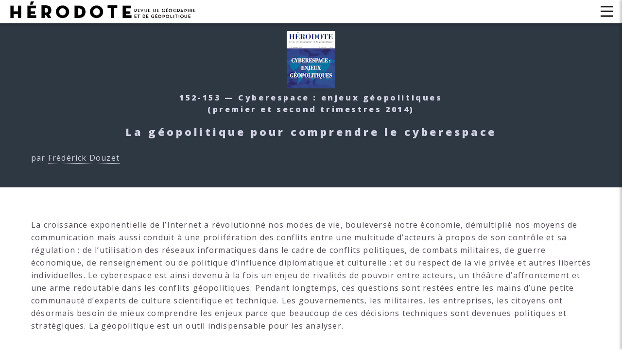

--- FILE ---
content_type: text/html; charset=utf-8
request_url: https://www.herodote.org/spip.php?article616
body_size: 8203
content:
<!DOCTYPE HTML>
<!--
	Spectral by HTML5 UP
	html5up.net | @ajlkn
	Free for personal and commercial use under the CCA 3.0 license (html5up.net/license)
-->
<html>
	<head>
		<title>Hérodote, Revue de Géographie et de Géopolitique</title>
		<meta charset="utf-8" />
		<meta name="viewport" content="width=device-width, initial-scale=1, user-scalable=no" />
			
			
				<meta name="twitter:card" content="summary" />
				<meta name="twitter:site" content="@RevueHerodote" />
				<meta name="twitter:title" content="« La géopolitique pour comprendre le cyberespace » par Frédérick&nbsp;Douzet — Hérodote n°152-153 &mdash; Cyberespace&nbsp;: enjeux géopolitiques <br />" />
				<meta name="twitter:description" content=" 

La croissance exponentielle de l’Internet a révolutionné nos modes de vie, bouleversé notre économie, démultiplié nos moyens de communication mais aussi… Lire la suite. " />
				<meta name="twitter:image" content="https://www.herodote.org/IMG/rubon66.png?1422973539" />
				<meta property="og:url" content="https://www.herodote.org/spip.php?article616" />
				<meta property="og:type" content="article" />
				<meta property="og:title" content="« La géopolitique pour comprendre le cyberespace » par Frédérick&nbsp;Douzet — Hérodote n°152-153 &mdash; Cyberespace&nbsp;: enjeux géopolitiques <br />" />
				<meta property="og:description" content=" 

La croissance exponentielle de l’Internet a révolutionné nos modes de vie, bouleversé notre économie, démultiplié nos moyens de communication mais aussi conduit à une prolifération des conflits entre une multitude d’acteurs à… Lire la suite. " />
				<meta property="og:image" content="https://www.herodote.org/IMG/rubon66.png?1422973539" />
				<meta property="og:locale" content="fr_FR" />
			
		
		
		<link rel="stylesheet" href="squelettes/assets/css/main.css" />
		<noscript><link rel="stylesheet" href="squelettes/assets/css/noscript.css" /></noscript>

		<script type="text/javascript">
			var gaJsHost = (("https:" == document.location.protocol) ? "https://ssl." : "http://www.");
			document.write(unescape("%3Cscript src='" + gaJsHost + "google-analytics.com/ga.js' type='text/javascript'%3E%3C/script%3E"));
		</script>
		<script type="text/javascript" src="https://www.geopolitique.net/wp-includes/js/jquery/jquery.js?ver=2.12"></script>
		<script type="text/javascript" src="https://www.geopolitique.net/wp-content/plugins/wysija-newsletters/js/validate/languages/jquery.validationEngine-fr.js?ver=2.12"></script>
		<script type="text/javascript" src="https://www.geopolitique.net/wp-content/plugins/wysija-newsletters/js/validate/jquery.validationEngine.js?ver=2.12"></script>
		<script type="text/javascript" src="https://www.geopolitique.net/wp-content/plugins/wysija-newsletters/js/front-subscribers.js?ver=2.12"></script>
		<script type="text/javascript">
			/* <![CDATA[ */
			var wysijaAJAX = {"action":"wysija_ajax","controller":"subscribers","ajaxurl":"https://www.geopolitique.net/wp-admin/admin-ajax.php","loadingTrans":"Chargement..."};
			/* ]]> */
	    </script>
    	<script type="text/javascript" src="https://www.geopolitique.net/wp-content/plugins/wysija-newsletters/js/front-subscribers.js?ver=2.12"></script>
		<script type="text/javascript">
			try {
				var pageTracker = _gat._getTracker("UA-1379126-1");
				pageTracker._trackPageview();
			} catch(err) {}
		</script>
		<!-- Global site tag (gtag.js) - Google Analytics -->
		<script async src="https://www.googletagmanager.com/gtag/js?id=G-D7T8KB4J27"></script>
		<script>
			window.dataLayer = window.dataLayer || [];
			function gtag(){dataLayer.push(arguments);}
			gtag('js', new Date());
			gtag('config', 'G-D7T8KB4J27');
		</script>
		<!-- Google tag (gtag.js) -->
		<script async src="https://www.googletagmanager.com/gtag/js?id=UA-1379126-1"></script>
		<script>
			window.dataLayer = window.dataLayer || [];
 			function gtag(){dataLayer.push(arguments);}
			gtag('js', new Date());
			gtag('config', 'UA-1379126-1');
		</script>
				<script>
			window.twttr = (function(d, s, id) {
				var js, fjs = d.getElementsByTagName(s)[0],
					t = window.twttr || {};
				if (d.getElementById(id)) return t;
				js = d.createElement(s);
				js.id = id;
				js.src = "https://platform.twitter.com/widgets.js";
				fjs.parentNode.insertBefore(js, fjs);
				t._e = [];
				t.ready = function(f) {
					t._e.push(f);
				};
				return t;
			}(document, "script", "twitter-wjs"));
		</script>
		<script async defer crossorigin="anonymous" src="https://connect.facebook.net/fr_FR/sdk.js#xfbml=1&version=v5.0"></script>
		<link rel="icon" href="https://www.herodote.org/squelettes/images/icone.png" />
	</head>
	<body class="landing is-preload">
		<!-- Page Wrapper -->
			<div id="page-wrapper">
				<!-- Header -->
					<header id="header">
						<h1><a href="https://www.herodote.org/"><img src="squelettes/images/logo_long.png" alt="Hérodote" class="long" /><img src="squelettes/images/logo_court.png" alt="Hérodote" class="court" /></a></h1>
						<nav id="nav">
							<ul>
								<li class="special">
									<a href="#menu" class="menuToggle"><span>&nbsp;</span></a>
									<div id="menu">
										<ul>
											<li><a href="https://www.herodote.org/spip.php?page=search" class="icon solid fa-search"> Rechercher</a></li>
											<li><a href="/">Accueil</a></li>
											<li><a href="https://www.herodote.org/spip.php?page=liste">Tous les numéros</a></li>
											<li><a href="https://www.herodote.org/spip.php?page=listeauteurs">Les Auteurs</a></li>
											<li><a href="#themes">Thèmes envisagés</a></li>
											<li><a href="https://www.herodote.org/spip.php?article1138">Soumettre un article</a></li>
											<li><a href="#abonnement">Abonnements</a></li>
											<li><a href="#newsletter">Newsletter</a></li>
											<li><a href="#nous_ecrire">Nous écrire</a></li>
											<form id="lalibrairie" action="https://www.lalibrairie.com/livres/recherche.html" method="post"><input type="hidden" name="token" value=""><input type="hidden" name="searchLang" value="fra"><input type="hidden" name="rapid-search" value="Hérodote"><input class="filterEditors" id="filterEditors_0" type="hidden" name="filterEditors[0]" value="La Découverte"></form>
											<li><i>Hérodote sur :</i><br /><a href="https://www.cairn.info/revue-herodote.htm">• cairn.info</a><a href="https://gallica.bnf.fr/ark:/12148/cb343771523/date&rk=21459;2">• Gallica (BNF)</a><a href="https://www.lalibrairie.com/livres/recherche-partenaires.html?rapid-search=Hérodote&searchLang=fra&filterEditors[0]=La%20Découverte">• lalibrairie.com</a><a href="https://www.placedeslibraires.fr/listeliv.php?base=allbooks&mots_recherche=Revue%20H%C3%A9rodote">• placedeslibraires.fr</a></li>
											<li><a href="http://www.cairn-int.info/list_articles_fulltext.php?ID_REVUE=E_HER"><i>Selection of Herodote papers with English Full Text (cairn.info)</i></a></li>
										</ul>
									</div>
								</li>
							</ul>
						</nav>
					</header>
				<!-- Main -->


					<article id="main">
						<section id="one" class="wrapper style1 special">
							<div class="inner">
							<header class="major">
							
							<div class="my_titre">
							<a href="spip.php?rubrique66" title="2014-1">
							<img
	src="IMG/rubon66.png?1422973539"
	class="spip_logo"
	width="100"
	height="118"
	alt=""/>
							<h4>152-153 &mdash; Cyberespace&nbsp;: enjeux géopolitiques <br />(premier et second trimestres 2014)</h4>
							</a>
							</div>
							
							<h2>La géopolitique pour comprendre le cyberespace</h2>
							<p>par <a href="spip.php?auteur7">Frédérick&nbsp;Douzet</a></p>
							</header>
							</div>
						</section>
						<section class="wrapper style5">
							<div class="inner">
								<p>La croissance exponentielle de l&#8217;Internet a révolutionné nos modes de vie, bouleversé notre économie, démultiplié nos moyens de communication mais aussi conduit à une prolifération des conflits entre une multitude d&#8217;acteurs à propos de son contrôle et sa régulation&nbsp;; de l&#8217;utilisation des réseaux informatiques dans le cadre de conflits politiques, de combats militaires, de guerre économique, de renseignement ou de politique d&#8217;influence diplomatique et culturelle&nbsp;; et du respect de la vie privée et autres libertés individuelles. Le cyberespace est ainsi devenu à la fois un enjeu de rivalités de pouvoir entre acteurs, un théâtre d&#8217;affrontement et une arme redoutable dans les conflits géopolitiques. Pendant longtemps, ces questions sont restées entre les mains d&#8217;une petite communauté d&#8217;experts de culture scientifique et technique. Les gouvernements, les militaires, les entreprises, les citoyens ont désormais besoin de mieux comprendre les enjeux parce que beaucoup de ces décisions techniques sont devenues politiques et stratégiques. La géopolitique est un outil indispensable pour les analyser.</p>
<h2 class="spip">Abstract&nbsp;: Geopolitics to Understand Cyberspace</h2>
<p>The exponential growth of the Internet has revolutionized our way of life, transformed our economy and tremendously expanded our communication means. But it has also generated a proliferation of conflicts about&nbsp;: its control and regulations&nbsp;; the use of networks in political conflicts, military and economic warfare, intelligence and soft power&nbsp;; the respect of privacy and other civic liberties. Cyberspace has therefore become the object of power rivalries between stakeholders, a scene of confrontation and a highly powerful tool in geopolitical conflicts. For a long time, these issues have remained in the hands of a small community of experts with a scientific and technological background. Today, governments, corporations, the civil society, the military need to better understand these challenges because with the massive development of the Internet and its omnipresence in our daily lives, many technical decisions have become political and strategic decisions. Geopolitics is an essential tool to understand them.</p>
								<h2 class="spip"> Article complet</h2><div class='spip_document_135 spip_document spip_documents spip_document_file spip_document_avec_legende'
  data-legende-len="19" data-legende-lenx=""
>
<figure class="spip_doc_inner">
<a href="IMG/pdf/Douzet.pdf"
	class=" spip_doc_lien" title='PDF - 160.1 kio'
	type="application/pdf"><img src='plugins-dist/medias/prive/vignettes/pdf.svg?1764929672' width='64' height='64' alt='' /></a>
<figcaption class='spip_doc_legende'>
	 <div class='spip_doc_titre  '><strong>Télécharger (PDF)
</strong></div></figcaption></figure>
</div>
								
								
								
								<a class="twitter-share-button" href="https://twitter.com/intent/tweet?text=« La géopolitique pour comprendre le cyberespace » par Frédérick&nbsp;Douzet dans @RevueHerodote n°152-153 &mdash; Cyberespace&nbsp;: enjeux géopolitiques " lang="fr">Tweeter cet article</a> <a class="twitter-follow-button" href="https://twitter.com/RevueHerodote" data-show-count="false" lang="fr">Suivre @RevueHerodote sur Twitter</a><br />
								<div class="fb-share-button" data-href="https://www.herodote.org/spip.php?article616" data-layout="button" data-size="small" style="display: inline;"><a target="_blank" href="https://www.facebook.com/sharer/sharer.php?u=https%3A%2F%2Fwww.herodote.org%2Fspip.php%3Farticle%23ID_ARTICLE&amp;src=sdkpreparse" class="fb-xfbml-parse-ignore">Partager</a></div>
								<script src="https://platform.linkedin.com/in.js" type="text/javascript">lang: fr_FR</script><script type="IN/Share" data-url="https://www.herodote.org/spip.php?article616"></script>
							</div>
						</section>
						<section class="wrapper style1 style5">
<!--
								<div class="inner">
								<h2>L’institut Français de Géopolitique offre des formations de master intenses, exigeantes et passionnantes !</h2> 
								<p><i>Hérodote</i> est historiquement liée à la formation en géopolitique (master et doctorat) de l’Université Paris 8 — Vincennes - Saint-Denis, l’Institut Français de Géopolitique (IFG) où ont enseigné son fondateur Yves Lacoste, sa directrice Béatrice Giblin (également fondatrice de l’IFG), et une partie importante de l’équipe de la revue.</p>
								<p>La première année est consacrée à la formation à et par la recherche, qui est au cœur du projet intellectuel et citoyen de l’École France de Géopolitique. Les étudiants et les étudiantes doivent écrire un mémoire de recherche d’une centaine de page appuyé sur une enquête de terrain d’un mois en autonomie. Un accompagnement fort leur est proposé pour favoriser leur réussite durant cette année si différente de leurs expériences précédentes.</p>
								<p>En seconde année, quatre spécialisations professionnalisantes sont possibles : géopolitique locale et gouvernance territoriale, géopolitique du cyberespace, nouveaux territoires de la compétition stratégique, analyse des risques géopolitiques et environnementaux. Toutes ces spécialisations sont ouvertes à l’alternance, et la majorité des étudiants et des étudiantes a désormais un contrat d’apprentissage. Celles et ceux qui souhaitent faire une seconde année de recherche le peuvent, notamment en préparation d’un projet de doctorat.</p>
								<p>Avec 85 places en première année, le master de l’IFG offre aussi une véritable vie collective de promo, animée notamment par une association étudiante dynamique. Les étudiantes et étudiants viennent de nombreuses formations et disciplines, notamment : géographie, d’histoire, de droit, de sociologie, de science-politique, Économie et gestion, langues (LLCE/LEA) ou de classes préparatoires.</p>
								<p><b>Les candidatures en première année de master se font exclusivement via la plateforme nationale <a href="https://www.monmaster.gouv.fr/master/universite-paris-8/geopolitique-1">monmaster.gouv.fr</a> du 26 février au 24 mars 2024</b>. Toutes les informations utiles se trouvent sur le site <a href="www.geopolitique.net">www.geopolitique.net</a>. En deuxième année, les candidatures doivent passer par le site de l’Université. L’IFG n’offre pas de formation au niveau licence.</p>
							</div>
-->
					</article>


<!-- Three -->

					<section id="three" class="wrapper style3 special">
						<div class="inner">
							<header class="major">
								<h2>Les derniers numéros publiés</h2>
								<p><a href="spip.php?page=liste">Voir tous les numéros depuis le 109 (second trimestre 2003)</a> ou <a href="https://www.herodote.org/spip.php?article3">le sommaire des numéros plus anciens</a></p>
							</header>
							<ul class="features">
								
								<li>
									<h4><a href="spip.php?rubrique109" title="2025-4"><img
	src="local/cache-vignettes/L85xH100/199-0d52b.jpg?1765293752" class='spip_logo' width='85' height='100'
	alt="" /> <br />199 &mdash; L&#8217;Europe vers la puissance&nbsp;? </a></h4>
								</li>
								
								<li>
									<h4><a href="spip.php?rubrique108" title="2025-3"><img
	src="local/cache-vignettes/L87xH100/198-71d22.jpg?1761136787" class='spip_logo' width='87' height='100'
	alt="" /> <br />198 &mdash; Géopolitique des antisémitismes </a></h4>
								</li>
								
								<li>
									<h4><a href="spip.php?rubrique107" title="2025-2"><img
	src="local/cache-vignettes/L85xH100/197-3796a.jpg?1749120098" class='spip_logo' width='85' height='100'
	alt="" /> <br />197 &mdash; Géopolitique de l&#8217;Arctique </a></h4>
								</li>
								
								<li>
									<h4><a href="spip.php?rubrique106" title="2025-1"><img
	src="local/cache-vignettes/L85xH100/196-ccfdb.jpg?1743599049" class='spip_logo' width='85' height='100'
	alt="" /> <br />196 &mdash; Géopolitique de la Mer Rouge <br /></a></h4>
								</li>
								
								<li>
									<h4><a href="spip.php?rubrique105" title="2024-4"><img
	src="local/cache-vignettes/L85xH100/195-30f54.jpg?1733491187" class='spip_logo' width='85' height='100'
	alt="" /> <br />195 &mdash; Géopolitique et dérèglement climatique dans le reste du monde <br /></a></h4>
								</li>
								
								<li>
									<h4><a href="spip.php?rubrique104" title="2024-3"><img
	src="local/cache-vignettes/L84xH100/194-db77a.jpg?1727871961" class='spip_logo' width='84' height='100'
	alt="" /> <br />194 &mdash; Géopolitique du dérèglement climatique en France et en Europe <br /></a></h4>
								</li>
								
								<li>
									<h4><a href="spip.php?rubrique103" title="2024-2"><img
	src="local/cache-vignettes/L85xH100/193-e6d50.jpg?1715262031" class='spip_logo' width='85' height='100'
	alt="" /> <br />193 &mdash;  Géopolitique du Grand Paris <br /></a></h4>
								</li>
								
								<li>
									<h4><a href="spip.php?rubrique102" title="2024-1"><img
	src="local/cache-vignettes/L85xH100/192-3130e.jpg?1715261895" class='spip_logo' width='85' height='100'
	alt="" /> <br />192 &mdash;  Géopolitique de l&#8217;Olympisme <br /></a></h4>
								</li>
								
							</ul>
						</div>
					</section>

				<!-- CTA -->

					<section id="cta" class="wrapper style4 special">
						<div class="inner"><a name="themes"></a>
							<ul class="features">
								<li>
									<h3>Les Auteurs</h3>
									<p>Afficher les auteurs en cliquant sur l'initiale de leur nom : <br /><i>(Uniquement à partir du numéro 109, second trimestre 2003)</i> <br />
									<a class="fixed" href="spip.php?page=listeauteurs&amp;lettre=^a">A</a> 
									<a class="fixed" href="spip.php?page=listeauteurs&amp;lettre=^b">B</a> 
									<a class="fixed" href="spip.php?page=listeauteurs&amp;lettre=^c">C</a> 
									<a class="fixed" href="spip.php?page=listeauteurs&amp;lettre=^d">D</a> 
									<a class="fixed" href="spip.php?page=listeauteurs&amp;lettre=^e">E</a> 
									<a class="fixed" href="spip.php?page=listeauteurs&amp;lettre=^f">F</a> 
									<a class="fixed" href="spip.php?page=listeauteurs&amp;lettre=^g">G</a> 
									<a class="fixed" href="spip.php?page=listeauteurs&amp;lettre=^h">H</a> 
									<a class="fixed" href="spip.php?page=listeauteurs&amp;lettre=^i">I</a> 
									<a class="fixed" href="spip.php?page=listeauteurs&amp;lettre=^j">J</a>
									<a class="fixed" href="spip.php?page=listeauteurs&amp;lettre=^k">K</a> 
									<a class="fixed" href="spip.php?page=listeauteurs&amp;lettre=^l">L</a> 
									<a class="fixed" href="spip.php?page=listeauteurs&amp;lettre=^m">M</a> <br />
									<a class="fixed" href="spip.php?page=listeauteurs&amp;lettre=^n">N</a> 
									<a class="fixed" href="spip.php?page=listeauteurs&amp;lettre=^o">O</a> 
									<a class="fixed" href="spip.php?page=listeauteurs&amp;lettre=^p">P</a> 
									<a class="fixed" href="spip.php?page=listeauteurs&amp;lettre=^q">Q</a> 
									<a class="fixed" href="spip.php?page=listeauteurs&amp;lettre=^r">R</a> 
									<a class="fixed" href="spip.php?page=listeauteurs&amp;lettre=^s">S</a>
									<a class="fixed" href="spip.php?page=listeauteurs&amp;lettre=^t">T</a> 
									<a class="fixed" href="spip.php?page=listeauteurs&amp;lettre=^u">U</a> 
									<a class="fixed" href="spip.php?page=listeauteurs&amp;lettre=^v">V</a> 
									<a class="fixed" href="spip.php?page=listeauteurs&amp;lettre=^w">W</a> 
									<a class="fixed" href="spip.php?page=listeauteurs&amp;lettre=^x">X</a> 
									<a class="fixed" href="spip.php?page=listeauteurs&amp;lettre=^y">Y</a> 
									<a class="fixed" href="spip.php?page=listeauteurs&amp;lettre=^z">Z</a>
									</p>
								</li>
								<li>
									<h3>Thèmes envisagés</h3>
									
									<a href="spip.php?article433">
<p>Thème (date de rendu des articles) 
<br class='autobr' />
2026&nbsp;: Numéro double (1. et 2.)&nbsp;: 50 ans de géographie-géopolitique (n&#176;200) (parution février-mars 2026, rendu des articles en novembre…&nbsp;<i>Lire la suite.</i></p>
</a>
									
									<a href="https://www.herodote.org/spip.php?article1138">Proposer un article (conseils aux auteurs)</a><a name="abonnement"></a>
								</li>
								<li>
									<h3>Abonnements</h3>
									<h6>« Papier » uniquement :</h6>
									<p>- <a href="bulletinabo.pdf">Télécharger et imprimer un bulletin d'abonnement</a> <br />
									<h6>« Papier » + accès numérique : </h6>
									- <a href="https://www.cairn.info/revue-herodote.htm">via cairn.info</a></p><a name="trouver"></a>
								</li>
								<li>
									<h3>Trouver Hérodote</h3>
									<p>
										- En version « papier » dans votre librairie : voir <a href="https://www.lalibrairie.com/livres/recherche-partenaires.html?rapid-search=Hérodote&searchLang=fra&filterEditors[0]=La%20Découverte">lalibrairie.com</a> ou <a href="https://www.placedeslibraires.fr/listeliv.php?base=allbooks&mots_recherche=Revue%20H%C3%A9rodote">placedeslibraires.fr</a>. <br />
										- En version html et PDF, à l'article ou au numéro <a href="https://www.cairn.info/revue-herodote.htm">sur cairn.info</a>. <br />
										- Dans les bibliothèques universitaires : <a href="http://www.sudoc.fr/039550427">voir les disponiblités (sudoc)</a>. <br />
										- Les numéros anciens et souvent indisponibles sont <a href="https://gallica.bnf.fr/ark:/12148/cb343771523/date&rk=21459;2">sur Gallica, le portail de la BNF</a>.
									</p><a name="newsletter"></a>
								</li>
								<li>
									<h3>Newsletter</h3>
									<p>S'inscrire à la newsletter (uniquement les publications d'Hérodote).</p>
									<div class='formulaire_spip formulaire_newsletter formulaire_newsletter_subscribe ajax'>
	
	

	 
	<form method='post' action='/spip.php?article616'><div>
		<span class="form-hidden"><input name="id_article" value="616" type="hidden"
><input name="page" value="article" type="hidden"
><input name='formulaire_action' type='hidden'
		value='newsletter_subscribe'><input name='formulaire_action_args' type='hidden'
		value='E+pkasBIkkp5F/OyWI2+GBHLP0DOd8cUkRB55PIwmUPvKS6xJL+00wmknhl2RxHIak/PwuBXji47sG8QfwXHQHqOtwqJkkN+H0fNKKyNqSs8iPyzgvGi0uwJdvLqbGSe6So='><input name='formulaire_action_sign' type='hidden'
		value=''></span><div class="editer-groupe">
			<div class="editer editer_session_email obligatoire">
				<label for="session_email">Email</label><input type="email" name="session_email" class="email text" value="" id="session_email"  required='required'/>
			</div>
			

		</div>
		
		<!--extra-->
		
		
		<p class="boutons"><input type="submit" class="submit" value="Je m&#039;abonne !" /></p>
	</div></form>
	
</div>
<a name="nous_ecrire"></a>
								</li>
								<li>
									<h3>Nous écrire</h3>
									<p>
										<i class="icon solid fa-envelope">&nbsp;</i><script type="text/javascript" language="javascript">
<!--
// Email obfuscator script 2.1 by Tim Williams, University of Arizona
// Random encryption key feature coded by Andrew Moulden
// This code is freeware provided these four comment lines remain intact
// A wizard to generate this code is at http://www.jottings.com/obfuscator/
{ coded = "kWGzWFWkxlxLW@9gfO8.Uxg"
  key = "ErS1Z9IGxULJ0BbKNCl3fmpDk5TAHhXiQysu76eRw82jgnvoctqPFVO4YdzaMW"
  shift=coded.length
  link=""
  for (i=0; i<coded.length; i++) {
    if (key.indexOf(coded.charAt(i))==-1) {
      ltr = coded.charAt(i)
      link += (ltr)
    }
    else {     
      ltr = (key.indexOf(coded.charAt(i))-shift+key.length) % key.length
      link += (key.charAt(ltr))
    }
  }
document.write("<a href='mailto:"+link+"' class='inlinemenu'>Questions éditoriales, comité de rédaction </a>")
}
//-->
</script><noscript>Sorry, you need Javascript on to email us.</noscript>
										<br /><i class="icon solid fa-envelope">&nbsp;</i>
										
<a href='mailto:diffusion@cairn.info'>Questions sur les abonnements</a>

										<br /><i class="icon solid fa-envelope">&nbsp;</i><script type="text/javascript" language="javascript">
<!--
// Email obfuscator script 2.1 by Tim Williams, University of Arizona
// Random encryption key feature coded by Andrew Moulden
// This code is freeware provided these four comment lines remain intact
// A wizard to generate this code is at http://www.jottings.com/obfuscator/
{ coded = "T.LXELe@VgLELzNeXDgVjzQfVaEV.jzF"
  key = "VQdfoPRwrGDFc94n6iIWbUp8tHqkXyeu0vgKzOSCamAZj7hNYL12B3TJExlMs5"
  shift=coded.length
  link=""
  for (i=0; i<coded.length; i++) {
    if (key.indexOf(coded.charAt(i))==-1) {
      ltr = coded.charAt(i)
      link += (ltr)
    }
    else {     
      ltr = (key.indexOf(coded.charAt(i))-shift+key.length) % key.length
      link += (key.charAt(ltr))
    }
  }
document.write("<a href='mailto:"+link+"'>Service de presse de La Découverte</a>")
}
//-->
</script><noscript>Sorry, you need Javascript on to email me.</noscript>
									</p>
								</li>
							</ul>
						</div>
					</section>

				<!-- Footer -->
					<footer id="footer">
							<p class="copyright"><b>Directeurs&nbsp;:</b> <br />Béatrice&nbsp;Giblin, Yves&nbsp;Lacoste.</p>
							<p class="copyright"><b>Comité de Rédaction&nbsp;:</b> <br />Frédérick&nbsp;Douzet, Frédéric&nbsp;Encel, Sonia&nbsp;Jedidi, Delphine&nbsp;Papin, <br />Charlotte&nbsp;Recoquillon, Jérémy&nbsp;Robine, Philippe&nbsp;Subra. <br /><br />
							<b>Secrétariat de rédaction&nbsp;:</b> Delphine&nbsp;Papin et Charlotte&nbsp;Recoquillon. <br />
							<b>Cartographie&nbsp;:</b> Dario&nbsp;Ingiusto. Couvertures&nbsp;: Xemartin&nbsp;Laborde. <br />
							<b>Site web&nbsp;:</b> Jérémy Robine à partir d'un thème <a href="http://html5up.net">HTML5 UP</a>.</p>
					</footer>
			</div>

		<!-- Scripts -->
			<script src="squelettes/assets/js/jquery.min.js"></script>
			<script src="squelettes/assets/js/jquery.scrollex.min.js"></script>
			<script src="squelettes/assets/js/jquery.scrolly.min.js"></script>
			<script src="squelettes/assets/js/browser.min.js"></script>
			<script src="squelettes/assets/js/breakpoints.min.js"></script>
			<script src="squelettes/assets/js/util.js"></script>
			<script src="squelettes/assets/js/main.js"></script>

	</body>
</html>

--- FILE ---
content_type: text/css
request_url: https://www.herodote.org/squelettes/assets/css/main.css
body_size: 9708
content:
@import url(fontawesome-all.min.css);
@import url("https://fonts.googleapis.com/css?family=Open+Sans:400,400italic,600,600italic,800,800italic");

/*

	Spectral by HTML5 UP

	html5up.net | @ajlkn

	Free for personal and commercial use under the CCA 3.0 license (html5up.net/license)

*/

html, body, div, span, applet, object,
iframe, h1, h2, h3, h4, h5, h6, p, blockquote,
pre, a, abbr, acronym, address, big, cite,
code, del, dfn, em, img, ins, kbd, q, s, samp,
small, strike, strong, sub, sup, tt, var, b,
u, i, center, dl, dt, dd, ol, ul, li, fieldset,
form, label, legend, table, caption, tbody,
tfoot, thead, tr, th, td, article, aside,
canvas, details, embed, figure, figcaption,
footer, header, hgroup, menu, nav, output, ruby,
section, summary, time, mark, audio, video {
	margin: 0;
	padding: 0;
	border: 0;
	font-size: 100%;
	font: inherit;
	vertical-align: baseline;}

article, aside, details, figcaption, figure,
footer, header, hgroup, menu, nav, section {
	display: block;}

body {
	line-height: 1;
}

ol, ul {
	list-style: none;
}

blockquote, q {
	quotes: none;
}

	blockquote:before, blockquote:after, q:before, q:after {
		content: '';
		content: none;
	}

table {
	border-collapse: collapse;
	border-spacing: 0;
}

body {
	-webkit-text-size-adjust: none;
}

mark {
	background-color: transparent;
	color: inherit;
}

input::-moz-focus-inner {
	border: 0;
	padding: 0;
}

input, select, textarea {
	-moz-appearance: none;
	-webkit-appearance: none;
	-ms-appearance: none;
	appearance: none;
}

/* Basic */

	@-ms-viewport {
		width: device-width;
	}

	html {
		box-sizing: border-box;
	}

	*, *:before, *:after {
		box-sizing: inherit;
	}

		body.is-preload *, body.is-preload *:before, body.is-preload *:after {
			-moz-animation: none !important;
			-webkit-animation: none !important;
			-ms-animation: none !important;
			animation: none !important;
			-moz-transition: none !important;
			-webkit-transition: none !important;
			-ms-transition: none !important;
			transition: none !important;
		}

	body, input, select, textarea {
		font-family: "Open Sans", Helvetica, sans-serif;
		font-size: 15pt;
		font-weight: 400;
		letter-spacing: 0.075em;
		line-height: 1.65em;
	}

		@media screen and (max-width: 1680px) {

			body, input, select, textarea {
				font-size: 13pt;
			}

		}

		@media screen and (max-width: 1280px) {

			body, input, select, textarea {
				font-size: 12pt;
			}

		}

		@media screen and (max-width: 736px) {

			body, input, select, textarea {
				font-size: 11pt;
				letter-spacing: 0.0375em;
			}

		}

	a {
		-moz-transition: color 0.2s ease, border-bottom-color 0.2s ease;
		-webkit-transition: color 0.2s ease, border-bottom-color 0.2s ease;
		-ms-transition: color 0.2s ease, border-bottom-color 0.2s ease;
		transition: color 0.2s ease, border-bottom-color 0.2s ease;
		border-bottom: dotted 1px;
		color: inherit;
		text-decoration: none;
	}

		a:hover {
			border-bottom-color: transparent;
		}

	strong, b {
		color: #fff;
		font-weight: 600;
	}

	em, i {
		font-style: italic;
	}

	p {
		margin: 0 0 2em 0;
	}

	h1, h2, h3, h4, h5, h6 {
		font-weight: 800;
		letter-spacing: 0.225em;
		line-height: 1em;
		margin: 0 0 1em 0;
	}

		h1 a, h2 a, h3 a, h4 a, h5 a, h6 a {
			color: inherit;
			text-decoration: none;
		}

	h2 {
		font-size: 1.35em;
		line-height: 1.75em;
	}

		@media screen and (max-width: 736px) {

			h2 {
				font-size: 1.1em;
				line-height: 1.65em;
			}

		}

	h3 {
		font-size: 1.15em;
		line-height: 1.75em;
	}

		@media screen and (max-width: 736px) {

			h3 {
				font-size: 1em;
				line-height: 1.65em;
			}

		}

	h4 {
		font-size: 1em;
		line-height: 1.5em;
	}

	h5 {
		font-size: 0.8em;
		line-height: 1.5em;
	}

	h6 {
		font-size: 0.7em;
		line-height: 1.5em;
	}

	sub {
		font-size: 0.8em;
		position: relative;
		top: 0.5em;
	}

	sup {
		font-size: 0.8em;
		position: relative;
		top: -0.5em;
	}

	hr {
		border: 0;
		border-bottom: solid 2px #fff;
		margin: 3em 0;
	}

		hr.major {
			margin: 4.5em 0;
		}

	blockquote {
		border-left: solid 4px #fff;
		font-style: italic;
		margin: 0 0 2em 0;
		padding: 0.5em 0 0.5em 2em;
	}

	code {
		background: rgba(144, 144, 144, 0.25);
		border-radius: 3px;
		font-family: "Courier New", monospace;
		font-size: 0.9em;
		letter-spacing: 0;
		margin: 0 0.25em;
		padding: 0.25em 0.65em;
	}

	pre {
		-webkit-overflow-scrolling: touch;
		font-family: "Courier New", monospace;
		font-size: 0.9em;
		margin: 0 0 2em 0;
	}

		pre code {
			display: block;
			line-height: 1.75em;
			padding: 1em 1.5em;
			overflow-x: auto;
		}

	.align-left {
		text-align: left;
	}

	.align-center {
		text-align: center;
	}

	.align-right {
		text-align: right;
	}

/* Row */

	.row {
		display: flex;
		flex-wrap: wrap;
		box-sizing: border-box;
		align-items: stretch;
	}

		.row > * {
			box-sizing: border-box;
		}

		.row.gtr-uniform > * > :last-child {
			margin-bottom: 0;
		}

		.row.aln-left {
			justify-content: flex-start;
		}

		.row.aln-center {
			justify-content: center;
		}

		.row.aln-right {
			justify-content: flex-end;
		}

		.row.aln-top {
			align-items: flex-start;
		}

		.row.aln-middle {
			align-items: center;
		}

		.row.aln-bottom {
			align-items: flex-end;
		}

		.row > .imp {
			order: -1;
		}

		.row > .col-1 {
			width: 8.33333%;
		}

		.row > .off-1 {
			margin-left: 8.33333%;
		}

		.row > .col-2 {
			width: 16.66667%;
		}

		.row > .off-2 {
			margin-left: 16.66667%;
		}

		.row > .col-3 {
			width: 25%;
		}

		.row > .off-3 {
			margin-left: 25%;
		}

		.row > .col-4 {
			width: 33.33333%;
		}

		.row > .off-4 {
			margin-left: 33.33333%;
		}

		.row > .col-5 {
			width: 41.66667%;
		}

		.row > .off-5 {
			margin-left: 41.66667%;
		}

		.row > .col-6 {
			width: 50%;
		}

		.row > .off-6 {
			margin-left: 50%;
		}

		.row > .col-7 {
			width: 58.33333%;
		}

		.row > .off-7 {
			margin-left: 58.33333%;
		}

		.row > .col-8 {
			width: 66.66667%;
		}

		.row > .off-8 {
			margin-left: 66.66667%;
		}

		.row > .col-9 {
			width: 75%;
		}

		.row > .off-9 {
			margin-left: 75%;
		}

		.row > .col-10 {
			width: 83.33333%;
		}

		.row > .off-10 {
			margin-left: 83.33333%;
		}

		.row > .col-11 {
			width: 91.66667%;
		}

		.row > .off-11 {
			margin-left: 91.66667%;
		}

		.row > .col-12 {
			width: 100%;
		}

		.row > .off-12 {
			margin-left: 100%;
		}

		.row.gtr-0 {
			margin-top: 0;
			margin-left: 0em;
		}

			.row.gtr-0 > * {
				padding: 0 0 0 0em;
			}

			.row.gtr-0.gtr-uniform {
				margin-top: 0em;
			}

				.row.gtr-0.gtr-uniform > * {
					padding-top: 0em;
				}

		.row.gtr-25 {
			margin-top: 0;
			margin-left: -0.375em;
		}

			.row.gtr-25 > * {
				padding: 0 0 0 0.375em;
			}

			.row.gtr-25.gtr-uniform {
				margin-top: -0.375em;
			}

				.row.gtr-25.gtr-uniform > * {
					padding-top: 0.375em;
				}

		.row.gtr-50 {
			margin-top: 0;
			margin-left: -0.75em;
		}

			.row.gtr-50 > * {
				padding: 0 0 0 0.75em;
			}

			.row.gtr-50.gtr-uniform {
				margin-top: -0.75em;
			}

				.row.gtr-50.gtr-uniform > * {
					padding-top: 0.75em;
				}

		.row {
			margin-top: 0;
			margin-left: -1.5em;
		}

			.row > * {
				padding: 0 0 0 1.5em;
			}

			.row.gtr-uniform {
				margin-top: -1.5em;
			}

				.row.gtr-uniform > * {
					padding-top: 1.5em;
				}

		.row.gtr-150 {
			margin-top: 0;
			margin-left: -2.25em;
		}

			.row.gtr-150 > * {
				padding: 0 0 0 2.25em;
			}

			.row.gtr-150.gtr-uniform {
				margin-top: -2.25em;
			}

				.row.gtr-150.gtr-uniform > * {
					padding-top: 2.25em;
				}

		.row.gtr-200 {
			margin-top: 0;
			margin-left: -3em;
		}

			.row.gtr-200 > * {
				padding: 0 0 0 3em;
			}

			.row.gtr-200.gtr-uniform {
				margin-top: -3em;
			}

				.row.gtr-200.gtr-uniform > * {
					padding-top: 3em;
				}

		@media screen and (max-width: 1680px) {

			.row {
				display: flex;
				flex-wrap: wrap;
				box-sizing: border-box;
				align-items: stretch;
			}

				.row > * {
					box-sizing: border-box;
				}

				.row.gtr-uniform > * > :last-child {
					margin-bottom: 0;
				}

				.row.aln-left {
					justify-content: flex-start;
				}

				.row.aln-center {
					justify-content: center;
				}

				.row.aln-right {
					justify-content: flex-end;
				}

				.row.aln-top {
					align-items: flex-start;
				}

				.row.aln-middle {
					align-items: center;
				}

				.row.aln-bottom {
					align-items: flex-end;
				}

				.row > .imp-xlarge {
					order: -1;
				}

				.row > .col-1-xlarge {
					width: 8.33333%;
				}

				.row > .off-1-xlarge {
					margin-left: 8.33333%;
				}

				.row > .col-2-xlarge {
					width: 16.66667%;
				}

				.row > .off-2-xlarge {
					margin-left: 16.66667%;
				}

				.row > .col-3-xlarge {
					width: 25%;
				}

				.row > .off-3-xlarge {
					margin-left: 25%;
				}

				.row > .col-4-xlarge {
					width: 33.33333%;
				}

				.row > .off-4-xlarge {
					margin-left: 33.33333%;
				}

				.row > .col-5-xlarge {
					width: 41.66667%;
				}

				.row > .off-5-xlarge {
					margin-left: 41.66667%;
				}

				.row > .col-6-xlarge {
					width: 50%;
				}

				.row > .off-6-xlarge {
					margin-left: 50%;
				}

				.row > .col-7-xlarge {
					width: 58.33333%;
				}

				.row > .off-7-xlarge {
					margin-left: 58.33333%;
				}

				.row > .col-8-xlarge {
					width: 66.66667%;
				}

				.row > .off-8-xlarge {
					margin-left: 66.66667%;
				}

				.row > .col-9-xlarge {
					width: 75%;
				}

				.row > .off-9-xlarge {
					margin-left: 75%;
				}

				.row > .col-10-xlarge {
					width: 83.33333%;
				}

				.row > .off-10-xlarge {
					margin-left: 83.33333%;
				}

				.row > .col-11-xlarge {
					width: 91.66667%;
				}

				.row > .off-11-xlarge {
					margin-left: 91.66667%;
				}

				.row > .col-12-xlarge {
					width: 100%;
				}

				.row > .off-12-xlarge {
					margin-left: 100%;
				}

				.row.gtr-0 {
					margin-top: 0;
					margin-left: 0em;
				}

					.row.gtr-0 > * {
						padding: 0 0 0 0em;
					}

					.row.gtr-0.gtr-uniform {
						margin-top: 0em;
					}

						.row.gtr-0.gtr-uniform > * {
							padding-top: 0em;
						}

				.row.gtr-25 {
					margin-top: 0;
					margin-left: -0.375em;
				}

					.row.gtr-25 > * {
						padding: 0 0 0 0.375em;
					}

					.row.gtr-25.gtr-uniform {
						margin-top: -0.375em;
					}

						.row.gtr-25.gtr-uniform > * {
							padding-top: 0.375em;
						}

				.row.gtr-50 {
					margin-top: 0;
					margin-left: -0.75em;
				}

					.row.gtr-50 > * {
						padding: 0 0 0 0.75em;
					}

					.row.gtr-50.gtr-uniform {
						margin-top: -0.75em;
					}

						.row.gtr-50.gtr-uniform > * {
							padding-top: 0.75em;
						}

				.row {
					margin-top: 0;
					margin-left: -1.5em;
				}

					.row > * {
						padding: 0 0 0 1.5em;
					}

					.row.gtr-uniform {
						margin-top: -1.5em;
					}

						.row.gtr-uniform > * {
							padding-top: 1.5em;
						}

				.row.gtr-150 {
					margin-top: 0;
					margin-left: -2.25em;
				}

					.row.gtr-150 > * {
						padding: 0 0 0 2.25em;
					}

					.row.gtr-150.gtr-uniform {
						margin-top: -2.25em;
					}

						.row.gtr-150.gtr-uniform > * {
							padding-top: 2.25em;
						}

				.row.gtr-200 {
					margin-top: 0;
					margin-left: -3em;
				}

					.row.gtr-200 > * {
						padding: 0 0 0 3em;
					}

					.row.gtr-200.gtr-uniform {
						margin-top: -3em;
					}

						.row.gtr-200.gtr-uniform > * {
							padding-top: 3em;
						}

		}

		@media screen and (max-width: 1280px) {

			.row {
				display: flex;
				flex-wrap: wrap;
				box-sizing: border-box;
				align-items: stretch;
			}

				.row > * {
					box-sizing: border-box;
				}

				.row.gtr-uniform > * > :last-child {
					margin-bottom: 0;
				}

				.row.aln-left {
					justify-content: flex-start;
				}

				.row.aln-center {
					justify-content: center;
				}

				.row.aln-right {
					justify-content: flex-end;
				}

				.row.aln-top {
					align-items: flex-start;
				}

				.row.aln-middle {
					align-items: center;
				}

				.row.aln-bottom {
					align-items: flex-end;
				}

				.row > .imp-large {
					order: -1;
				}

				.row > .col-1-large {
					width: 8.33333%;
				}

				.row > .off-1-large {
					margin-left: 8.33333%;
				}

				.row > .col-2-large {
					width: 16.66667%;
				}

				.row > .off-2-large {
					margin-left: 16.66667%;
				}

				.row > .col-3-large {
					width: 25%;
				}

				.row > .off-3-large {
					margin-left: 25%;
				}

				.row > .col-4-large {
					width: 33.33333%;
				}

				.row > .off-4-large {
					margin-left: 33.33333%;
				}

				.row > .col-5-large {
					width: 41.66667%;
				}

				.row > .off-5-large {
					margin-left: 41.66667%;
				}

				.row > .col-6-large {
					width: 50%;
				}

				.row > .off-6-large {
					margin-left: 50%;
				}

				.row > .col-7-large {
					width: 58.33333%;
				}

				.row > .off-7-large {
					margin-left: 58.33333%;
				}

				.row > .col-8-large {
					width: 66.66667%;
				}

				.row > .off-8-large {
					margin-left: 66.66667%;
				}

				.row > .col-9-large {
					width: 75%;
				}

				.row > .off-9-large {
					margin-left: 75%;
				}

				.row > .col-10-large {
					width: 83.33333%;
				}

				.row > .off-10-large {
					margin-left: 83.33333%;
				}

				.row > .col-11-large {
					width: 91.66667%;
				}

				.row > .off-11-large {
					margin-left: 91.66667%;
				}

				.row > .col-12-large {
					width: 100%;
				}

				.row > .off-12-large {
					margin-left: 100%;
				}

				.row.gtr-0 {
					margin-top: 0;
					margin-left: 0em;
				}

					.row.gtr-0 > * {
						padding: 0 0 0 0em;
					}

					.row.gtr-0.gtr-uniform {
						margin-top: 0em;
					}

						.row.gtr-0.gtr-uniform > * {
							padding-top: 0em;
						}

				.row.gtr-25 {
					margin-top: 0;
					margin-left: -0.375em;
				}

					.row.gtr-25 > * {
						padding: 0 0 0 0.375em;
					}

					.row.gtr-25.gtr-uniform {
						margin-top: -0.375em;
					}

						.row.gtr-25.gtr-uniform > * {
							padding-top: 0.375em;
						}

				.row.gtr-50 {
					margin-top: 0;
					margin-left: -0.75em;
				}

					.row.gtr-50 > * {
						padding: 0 0 0 0.75em;
					}

					.row.gtr-50.gtr-uniform {
						margin-top: -0.75em;
					}

						.row.gtr-50.gtr-uniform > * {
							padding-top: 0.75em;
						}

				.row {
					margin-top: 0;
					margin-left: -1.5em;
				}

					.row > * {
						padding: 0 0 0 1.5em;
					}

					.row.gtr-uniform {
						margin-top: -1.5em;
					}

						.row.gtr-uniform > * {
							padding-top: 1.5em;
						}

				.row.gtr-150 {
					margin-top: 0;
					margin-left: -2.25em;
				}

					.row.gtr-150 > * {
						padding: 0 0 0 2.25em;
					}

					.row.gtr-150.gtr-uniform {
						margin-top: -2.25em;
					}

						.row.gtr-150.gtr-uniform > * {
							padding-top: 2.25em;
						}

				.row.gtr-200 {
					margin-top: 0;
					margin-left: -3em;
				}

					.row.gtr-200 > * {
						padding: 0 0 0 3em;
					}

					.row.gtr-200.gtr-uniform {
						margin-top: -3em;
					}

						.row.gtr-200.gtr-uniform > * {
							padding-top: 3em;
						}

		}

		@media screen and (max-width: 980px) {

			.row {
				display: flex;
				flex-wrap: wrap;
				box-sizing: border-box;
				align-items: stretch;
			}

				.row > * {
					box-sizing: border-box;
				}

				.row.gtr-uniform > * > :last-child {
					margin-bottom: 0;
				}

				.row.aln-left {
					justify-content: flex-start;
				}

				.row.aln-center {
					justify-content: center;
				}

				.row.aln-right {
					justify-content: flex-end;
				}

				.row.aln-top {
					align-items: flex-start;
				}

				.row.aln-middle {
					align-items: center;
				}

				.row.aln-bottom {
					align-items: flex-end;
				}

				.row > .imp-medium {
					order: -1;
				}

				.row > .col-1-medium {
					width: 8.33333%;
				}

				.row > .off-1-medium {
					margin-left: 8.33333%;
				}

				.row > .col-2-medium {
					width: 16.66667%;
				}

				.row > .off-2-medium {
					margin-left: 16.66667%;
				}

				.row > .col-3-medium {
					width: 25%;
				}

				.row > .off-3-medium {
					margin-left: 25%;
				}

				.row > .col-4-medium {
					width: 33.33333%;
				}

				.row > .off-4-medium {
					margin-left: 33.33333%;
				}

				.row > .col-5-medium {
					width: 41.66667%;
				}

				.row > .off-5-medium {
					margin-left: 41.66667%;
				}

				.row > .col-6-medium {
					width: 50%;
				}

				.row > .off-6-medium {
					margin-left: 50%;
				}

				.row > .col-7-medium {
					width: 58.33333%;
				}

				.row > .off-7-medium {
					margin-left: 58.33333%;
				}

				.row > .col-8-medium {
					width: 66.66667%;
				}

				.row > .off-8-medium {
					margin-left: 66.66667%;
				}

				.row > .col-9-medium {
					width: 75%;
				}

				.row > .off-9-medium {
					margin-left: 75%;
				}

				.row > .col-10-medium {
					width: 83.33333%;
				}

				.row > .off-10-medium {
					margin-left: 83.33333%;
				}

				.row > .col-11-medium {
					width: 91.66667%;
				}

				.row > .off-11-medium {
					margin-left: 91.66667%;
				}

				.row > .col-12-medium {
					width: 100%;
				}

				.row > .off-12-medium {
					margin-left: 100%;
				}

				.row.gtr-0 {
					margin-top: 0;
					margin-left: 0em;
				}

					.row.gtr-0 > * {
						padding: 0 0 0 0em;
					}

					.row.gtr-0.gtr-uniform {
						margin-top: 0em;
					}

						.row.gtr-0.gtr-uniform > * {
							padding-top: 0em;
						}

				.row.gtr-25 {
					margin-top: 0;
					margin-left: -0.375em;
				}

					.row.gtr-25 > * {
						padding: 0 0 0 0.375em;
					}

					.row.gtr-25.gtr-uniform {
						margin-top: -0.375em;
					}

						.row.gtr-25.gtr-uniform > * {
							padding-top: 0.375em;
						}

				.row.gtr-50 {
					margin-top: 0;
					margin-left: -0.75em;
				}

					.row.gtr-50 > * {
						padding: 0 0 0 0.75em;
					}

					.row.gtr-50.gtr-uniform {
						margin-top: -0.75em;
					}

						.row.gtr-50.gtr-uniform > * {
							padding-top: 0.75em;
						}

				.row {
					margin-top: 0;
					margin-left: -1.5em;
				}

					.row > * {
						padding: 0 0 0 1.5em;
					}

					.row.gtr-uniform {
						margin-top: -1.5em;
					}

						.row.gtr-uniform > * {
							padding-top: 1.5em;
						}

				.row.gtr-150 {
					margin-top: 0;
					margin-left: -2.25em;
				}

					.row.gtr-150 > * {
						padding: 0 0 0 2.25em;
					}

					.row.gtr-150.gtr-uniform {
						margin-top: -2.25em;
					}

						.row.gtr-150.gtr-uniform > * {
							padding-top: 2.25em;
						}

				.row.gtr-200 {
					margin-top: 0;
					margin-left: -3em;
				}

					.row.gtr-200 > * {
						padding: 0 0 0 3em;
					}

					.row.gtr-200.gtr-uniform {
						margin-top: -3em;
					}

						.row.gtr-200.gtr-uniform > * {
							padding-top: 3em;
						}

		}

		@media screen and (max-width: 736px) {

			.row {
				display: flex;
				flex-wrap: wrap;
				box-sizing: border-box;
				align-items: stretch;
			}

				.row > * {
					box-sizing: border-box;
				}

				.row.gtr-uniform > * > :last-child {
					margin-bottom: 0;
				}

				.row.aln-left {
					justify-content: flex-start;
				}

				.row.aln-center {
					justify-content: center;
				}

				.row.aln-right {
					justify-content: flex-end;
				}

				.row.aln-top {
					align-items: flex-start;
				}

				.row.aln-middle {
					align-items: center;
				}

				.row.aln-bottom {
					align-items: flex-end;
				}

				.row > .imp-small {
					order: -1;
				}

				.row > .col-1-small {
					width: 8.33333%;
				}

				.row > .off-1-small {
					margin-left: 8.33333%;
				}

				.row > .col-2-small {
					width: 16.66667%;
				}

				.row > .off-2-small {
					margin-left: 16.66667%;
				}

				.row > .col-3-small {
					width: 25%;
				}

				.row > .off-3-small {
					margin-left: 25%;
				}

				.row > .col-4-small {
					width: 33.33333%;
				}

				.row > .off-4-small {
					margin-left: 33.33333%;
				}

				.row > .col-5-small {
					width: 41.66667%;
				}

				.row > .off-5-small {
					margin-left: 41.66667%;
				}

				.row > .col-6-small {
					width: 50%;
				}

				.row > .off-6-small {
					margin-left: 50%;
				}

				.row > .col-7-small {
					width: 58.33333%;
				}

				.row > .off-7-small {
					margin-left: 58.33333%;
				}

				.row > .col-8-small {
					width: 66.66667%;
				}

				.row > .off-8-small {
					margin-left: 66.66667%;
				}

				.row > .col-9-small {
					width: 75%;
				}

				.row > .off-9-small {
					margin-left: 75%;
				}

				.row > .col-10-small {
					width: 83.33333%;
				}

				.row > .off-10-small {
					margin-left: 83.33333%;
				}

				.row > .col-11-small {
					width: 91.66667%;
				}

				.row > .off-11-small {
					margin-left: 91.66667%;
				}

				.row > .col-12-small {
					width: 100%;
				}

				.row > .off-12-small {
					margin-left: 100%;
				}

				.row.gtr-0 {
					margin-top: 0;
					margin-left: 0em;
				}

					.row.gtr-0 > * {
						padding: 0 0 0 0em;
					}

					.row.gtr-0.gtr-uniform {
						margin-top: 0em;
					}

						.row.gtr-0.gtr-uniform > * {
							padding-top: 0em;
						}

				.row.gtr-25 {
					margin-top: 0;
					margin-left: -0.375em;
				}

					.row.gtr-25 > * {
						padding: 0 0 0 0.375em;
					}

					.row.gtr-25.gtr-uniform {
						margin-top: -0.375em;
					}

						.row.gtr-25.gtr-uniform > * {
							padding-top: 0.375em;
						}

				.row.gtr-50 {
					margin-top: 0;
					margin-left: -0.75em;
				}

					.row.gtr-50 > * {
						padding: 0 0 0 0.75em;
					}

					.row.gtr-50.gtr-uniform {
						margin-top: -0.75em;
					}

						.row.gtr-50.gtr-uniform > * {
							padding-top: 0.75em;
						}

				.row {
					margin-top: 0;
					margin-left: -1.5em;
				}

					.row > * {
						padding: 0 0 0 1.5em;
					}

					.row.gtr-uniform {
						margin-top: -1.5em;
					}

						.row.gtr-uniform > * {
							padding-top: 1.5em;
						}

				.row.gtr-150 {
					margin-top: 0;
					margin-left: -2.25em;
				}

					.row.gtr-150 > * {
						padding: 0 0 0 2.25em;
					}

					.row.gtr-150.gtr-uniform {
						margin-top: -2.25em;
					}

						.row.gtr-150.gtr-uniform > * {
							padding-top: 2.25em;
						}

				.row.gtr-200 {
					margin-top: 0;
					margin-left: -3em;
				}

					.row.gtr-200 > * {
						padding: 0 0 0 3em;
					}

					.row.gtr-200.gtr-uniform {
						margin-top: -3em;
					}

						.row.gtr-200.gtr-uniform > * {
							padding-top: 3em;
						}

		}

		@media screen and (max-width: 480px) {

			.row {
				display: flex;
				flex-wrap: wrap;
				box-sizing: border-box;
				align-items: stretch;
			}

				.row > * {
					box-sizing: border-box;
				}

				.row.gtr-uniform > * > :last-child {
					margin-bottom: 0;
				}

				.row.aln-left {
					justify-content: flex-start;
				}

				.row.aln-center {
					justify-content: center;
				}

				.row.aln-right {
					justify-content: flex-end;
				}

				.row.aln-top {
					align-items: flex-start;
				}

				.row.aln-middle {
					align-items: center;
				}

				.row.aln-bottom {
					align-items: flex-end;
				}

				.row > .imp-xsmall {
					order: -1;
				}

				.row > .col-1-xsmall {
					width: 8.33333%;
				}

				.row > .off-1-xsmall {
					margin-left: 8.33333%;
				}

				.row > .col-2-xsmall {
					width: 16.66667%;
				}

				.row > .off-2-xsmall {
					margin-left: 16.66667%;
				}

				.row > .col-3-xsmall {
					width: 25%;
				}

				.row > .off-3-xsmall {
					margin-left: 25%;
				}

				.row > .col-4-xsmall {
					width: 33.33333%;
				}

				.row > .off-4-xsmall {
					margin-left: 33.33333%;
				}

				.row > .col-5-xsmall {
					width: 41.66667%;
				}

				.row > .off-5-xsmall {
					margin-left: 41.66667%;
				}

				.row > .col-6-xsmall {
					width: 50%;
				}

				.row > .off-6-xsmall {
					margin-left: 50%;
				}

				.row > .col-7-xsmall {
					width: 58.33333%;
				}

				.row > .off-7-xsmall {
					margin-left: 58.33333%;
				}

				.row > .col-8-xsmall {
					width: 66.66667%;
				}

				.row > .off-8-xsmall {
					margin-left: 66.66667%;
				}

				.row > .col-9-xsmall {
					width: 75%;
				}

				.row > .off-9-xsmall {
					margin-left: 75%;
				}

				.row > .col-10-xsmall {
					width: 83.33333%;
				}

				.row > .off-10-xsmall {
					margin-left: 83.33333%;
				}

				.row > .col-11-xsmall {
					width: 91.66667%;
				}

				.row > .off-11-xsmall {
					margin-left: 91.66667%;
				}

				.row > .col-12-xsmall {
					width: 100%;
				}

				.row > .off-12-xsmall {
					margin-left: 100%;
				}

				.row.gtr-0 {
					margin-top: 0;
					margin-left: 0em;
				}

					.row.gtr-0 > * {
						padding: 0 0 0 0em;
					}

					.row.gtr-0.gtr-uniform {
						margin-top: 0em;
					}

						.row.gtr-0.gtr-uniform > * {
							padding-top: 0em;
						}

				.row.gtr-25 {
					margin-top: 0;
					margin-left: -0.375em;
				}

					.row.gtr-25 > * {
						padding: 0 0 0 0.375em;
					}

					.row.gtr-25.gtr-uniform {
						margin-top: -0.375em;
					}

						.row.gtr-25.gtr-uniform > * {
							padding-top: 0.375em;
						}

				.row.gtr-50 {
					margin-top: 0;
					margin-left: -0.75em;
				}

					.row.gtr-50 > * {
						padding: 0 0 0 0.75em;
					}

					.row.gtr-50.gtr-uniform {
						margin-top: -0.75em;
					}

						.row.gtr-50.gtr-uniform > * {
							padding-top: 0.75em;
						}

				.row {
					margin-top: 0;
					margin-left: -1.5em;
				}

					.row > * {
						padding: 0 0 0 1.5em;
					}

					.row.gtr-uniform {
						margin-top: -1.5em;
					}

						.row.gtr-uniform > * {
							padding-top: 1.5em;
						}

				.row.gtr-150 {
					margin-top: 0;
					margin-left: -2.25em;
				}

					.row.gtr-150 > * {
						padding: 0 0 0 2.25em;
					}

					.row.gtr-150.gtr-uniform {
						margin-top: -2.25em;
					}

						.row.gtr-150.gtr-uniform > * {
							padding-top: 2.25em;
						}

				.row.gtr-200 {
					margin-top: 0;
					margin-left: -3em;
				}

					.row.gtr-200 > * {
						padding: 0 0 0 3em;
					}

					.row.gtr-200.gtr-uniform {
						margin-top: -3em;
					}

						.row.gtr-200.gtr-uniform > * {
							padding-top: 3em;
						}

		}

/* Section/Article */

	section.special, article.special {
		text-align: center;
	}

	header p {
		position: relative;
		top: -0.25em;
	}

	header h3 + p {
		font-size: 1.1em;
	}

	header h4 + p,
	header h5 + p,
	header h6 + p {
		font-size: 0.9em;
	}

	header.major {
		margin: 0 0 1em 0;
	}

		header.major p {
			top: 0;
		}

		@media screen and (max-width: 736px) {

			header.major {
				margin: 0 0 2em 0;
			}

		}

	@media screen and (max-width: 980px) {

		header br {
			display: none;
		}

	}

	section.special img, article.special img {
		text-align: center;
	}

	section.special P, article.special P {
		text-align: justify;
	}

/* Form */

	form {
		margin: 0 0 2em 0;
	}

	label {
		color: #fff;
		display: block;
		font-size: 0.9em;
		font-weight: 600;
		margin: 0 0 1em 0;
	}

	input[type="text"],
	input[type="password"],
	input[type="email"],
	select,
	textarea {
		-moz-appearance: none;
		-webkit-appearance: none;
		-ms-appearance: none;
		appearance: none;
		background-color: rgba(144, 144, 144, 0.25);
		border-radius: 3px;
		border: none;
		color: inherit;
		display: inline-block;
		outline: 0;
		padding: 0 1em;
		text-decoration: none;
		width: 100%;
	}

		input[type="text"]:invalid,
		input[type="password"]:invalid,
		input[type="email"]:invalid,
		select:invalid,
		textarea:invalid {
			box-shadow: none;
		}

	select {
		background-size: 1.25em;
		background-repeat: no-repeat;
		background-position: calc(100% - 1em) center;
		height: 2.75em;
		padding-right: 2.75em;
		text-overflow: ellipsis;
	}

		select:focus::-ms-value {
			background-color: transparent;
		}

		select::-ms-expand {
			display: none;
		}

	input[type="text"],
	input[type="password"],
	input[type="email"],
	select {
		height: 2.75em;
	}

	textarea {
		padding: 0.75em 1em;
	}

	input[type="checkbox"],
	input[type="radio"] {
		-moz-appearance: none;
		-webkit-appearance: none;
		-ms-appearance: none;
		appearance: none;
		display: block;
		float: left;
		margin-right: -2em;
		opacity: 0;
		width: 1em;
		z-index: -1;
	}

		input[type="checkbox"] + label,
		input[type="radio"] + label {
			text-decoration: none;
			color: #fff;
			cursor: pointer;
			display: inline-block;
			font-size: 1em;
			font-weight: 400;
			padding-left: 2.4em;
			padding-right: 0.75em;
			position: relative;
		}

			input[type="checkbox"] + label:before,
			input[type="radio"] + label:before {
				-moz-osx-font-smoothing: grayscale;
				-webkit-font-smoothing: antialiased;
				display: inline-block;
				font-style: normal;
				font-variant: normal;
				text-rendering: auto;
				line-height: 1;
				text-transform: none !important;
				font-family: 'Font Awesome 5 Free';
				font-weight: 900;
			}

			input[type="checkbox"] + label:before,
			input[type="radio"] + label:before {
				background: rgba(144, 144, 144, 0.25);
				border-radius: 3px;
				content: '';
				display: inline-block;
				font-size: 0.8em;
				height: 2.0625em;
				left: 0;
				line-height: 2.0625em;
				position: absolute;
				text-align: center;
				top: 0;
				width: 2.0625em;
			}

		input[type="checkbox"]:checked + label:before,
		input[type="radio"]:checked + label:before {
			background: #2e3842;
			color: #fff;
			content: '\f00c';
		}

		input[type="checkbox"]:focus + label:before,
		input[type="radio"]:focus + label:before {
			box-shadow: 0 0 0 2px #21b2a6;
		}

	input[type="checkbox"] + label:before {
		border-radius: 3px;
	}

	input[type="radio"] + label:before {
		border-radius: 100%;
	}

	::-webkit-input-placeholder {
		color: rgba(255, 255, 255, 0.5) !important;
		opacity: 1.0;
	}

	:-moz-placeholder {
		color: rgba(255, 255, 255, 0.5) !important;
		opacity: 1.0;
	}

	::-moz-placeholder {
		color: rgba(255, 255, 255, 0.5) !important;
		opacity: 1.0;
	}

	:-ms-input-placeholder {
		color: rgba(255, 255, 255, 0.5) !important;
		opacity: 1.0;
	}

/* Box */

	.box {
		border-radius: 3px;
		border: solid 2px #fff;
		margin-bottom: 2em;
		padding: 1.5em;
	}

		.box > :last-child,
		.box > :last-child > :last-child,
		.box > :last-child > :last-child > :last-child {
			margin-bottom: 0;
		}

		.box.alt {
			border: 0;
			border-radius: 0;
			padding: 0;
		}

/* Icon */

	.icon {
		text-decoration: none;
		border-bottom: none;
		position: relative;
	}

		.icon:before {
			-moz-osx-font-smoothing: grayscale;
			-webkit-font-smoothing: antialiased;
			display: inline-block;
			font-style: normal;
			font-variant: normal;
			text-rendering: auto;
			line-height: 1;
			text-transform: none !important;
			font-family: 'Font Awesome 5 Free';
			font-weight: 400;
		}

		.icon > .label {
			display: none;
		}

		.icon:before {
			line-height: inherit;
		}

		.icon.solid:before {
			font-weight: 900;
		}

		.icon.brands:before {
			font-family: 'Font Awesome 5 Brands';
		}

		.icon.major {
			-moz-transform: rotate(-45deg);
			-webkit-transform: rotate(-45deg);
			-ms-transform: rotate(-45deg);
			transform: rotate(-45deg);
			border-radius: 3px;
			border: solid 2px #fff;
			display: inline-block;
			font-size: 1.35em;
			height: calc(3em + 2px);
			line-height: 3em;
			text-align: center;
			width: calc(3em + 2px);
		}

			.icon.major:before {
				-moz-transform: rotate(45deg);
				-webkit-transform: rotate(45deg);
				-ms-transform: rotate(45deg);
				transform: rotate(45deg);
				display: inline-block;
				font-size: 1.5em;
			}

			@media screen and (max-width: 736px) {

				.icon.major {
					font-size: 1em;
				}

			}

		.icon.style1 {
			color: #00ffcc;
		}

		.icon.style2 {
			color: #00f0ff;
		}

		.icon.style3 {
			color: #76ddff;
		}

/* Image */

	.image {
		border-radius: 3px;
		border: 0;
		display: inline-block;
		position: relative;
	}

		.image img {
			border-radius: 3px;
			display: block;
		}

		.image.left {
			float: left;
			margin: 0 2em 2em 0;
			top: 0.25em;
		}

		.image.right {
			float: right;
			margin: 0 0 2em 2em;
			top: 0.25em;
		}

		.image.left, .image.right {
			max-width: 40%;
		}

			.image.left img, .image.right img {
				width: 100%;
			}

		.image.fit {
			display: block;
			margin: 0 0 2em 0;
			width: 100%;
		}

			.image.fit img {
				width: 100%;
			}

/* List */

	ol {
		list-style: decimal;
		margin: 0 0 2em 0;
		padding-left: 1.25em;
	}

		ol li {
			padding-left: 0.25em;
		}

	ul {
		list-style: disc;
		margin: 0 0 2em 0;
		padding-left: 1em;
	}

		ul li {
			padding-left: 0.5em;
		}

		ul.alt {
			list-style: none;
			padding-left: 0;
		}

			ul.alt li {
				border-top: solid 1px #fff;
				padding: 0.5em 0;
			}

				ul.alt li:first-child {
					border-top: 0;
					padding-top: 0;
				}

	dl {
		margin: 0 0 2em 0;
	}

/* Actions */

	ul.actions {
		display: -moz-flex;
		display: -webkit-flex;
		display: -ms-flex;
		display: flex;
		cursor: default;
		list-style: none;
		margin-left: -1em;
		padding-left: 0;
	}

		ul.actions li {
			padding: 0 0 0 1em;
			vertical-align: middle;
		}

		ul.actions.special {
			-moz-justify-content: center;
			-webkit-justify-content: center;
			-ms-justify-content: center;
			justify-content: center;
			width: 100%;
			margin-left: 0;
		}

			ul.actions.special li:first-child {
				padding-left: 0;
			}

		ul.actions.stacked {
			-moz-flex-direction: column;
			-webkit-flex-direction: column;
			-ms-flex-direction: column;
			flex-direction: column;
			margin-left: 0;
		}

			ul.actions.stacked li {
				padding: 1em 0 0 0;
			}

				ul.actions.stacked li:first-child {
					padding-top: 0;
				}

		ul.actions.fit {
			width: calc(100% + 1em);
		}

			ul.actions.fit li {
				-moz-flex-grow: 1;
				-webkit-flex-grow: 1;
				-ms-flex-grow: 1;
				flex-grow: 1;
				-moz-flex-shrink: 1;
				-webkit-flex-shrink: 1;
				-ms-flex-shrink: 1;
				flex-shrink: 1;
				width: 100%;
			}

				ul.actions.fit li > * {
					width: 100%;
				}

			ul.actions.fit.stacked {
				width: 100%;
			}

		@media screen and (max-width: 480px) {

			ul.actions:not(.fixed) {
				-moz-flex-direction: column;
				-webkit-flex-direction: column;
				-ms-flex-direction: column;
				flex-direction: column;
				margin-left: 0;
				width: 100% !important;
			}

				ul.actions:not(.fixed) li {
					-moz-flex-grow: 1;
					-webkit-flex-grow: 1;
					-ms-flex-grow: 1;
					flex-grow: 1;
					-moz-flex-shrink: 1;
					-webkit-flex-shrink: 1;
					-ms-flex-shrink: 1;
					flex-shrink: 1;
					padding: 1em 0 0 0;
					text-align: center;
					width: 100%;
				}

					ul.actions:not(.fixed) li > * {
						width: 100%;
					}

					ul.actions:not(.fixed) li:first-child {
						padding-top: 0;
					}

					ul.actions:not(.fixed) li input[type="submit"],
					ul.actions:not(.fixed) li input[type="reset"],
					ul.actions:not(.fixed) li input[type="button"],
					ul.actions:not(.fixed) li button,
					ul.actions:not(.fixed) li .button {
						width: 100%;
					}

						ul.actions:not(.fixed) li input[type="submit"].icon:before,
						ul.actions:not(.fixed) li input[type="reset"].icon:before,
						ul.actions:not(.fixed) li input[type="button"].icon:before,
						ul.actions:not(.fixed) li button.icon:before,
						ul.actions:not(.fixed) li .button.icon:before {
							margin-left: -0.5em;
						}

		}

/* Icons */

	ul.icons {
		cursor: default;
		list-style: none;
		padding-left: 0;
	}

		ul.icons li {
			display: inline-block;
			padding: 0 1em 0 0;
		}

			ul.icons li:last-child {
				padding-right: 0 !important;
			}

		ul.icons.major {
			padding: 1em 0;
		}

			ul.icons.major li {
				padding-right: 3.5em;
			}

				@media screen and (max-width: 736px) {

					ul.icons.major li {
						padding: 0 1em !important;
					}

				}

/* Table */

	.table-wrapper {
		-webkit-overflow-scrolling: touch;
		overflow-x: auto;
	}

	table {
		margin: 0 0 2em 0;
		width: 100%;
	}
	table#gs_id50 {
		margin: 0 ;
	}

		table tbody tr {
			border: solid 1px #fff;
			border-left: 0;
			border-right: 0;
		}

			table tbody tr:nth-child(2n + 1) {
				background-color: rgba(144, 144, 144, 0.25);
			}

		table td {
			padding: 0.75em 0.75em;
		}

		table th {
			color: #fff;
			font-size: 0.9em;
			font-weight: 600;
			padding: 0 0.75em 0.75em 0.75em;
			text-align: left;
		}

		table thead {
			border-bottom: solid 2px #fff;
		}

		table tfoot {
			border-top: solid 2px #fff;
		}

		table.alt {
			border-collapse: separate;
		}

			table.alt tbody tr td {
				border: solid 1px #fff;
				border-left-width: 0;
				border-top-width: 0;
			}

				table.alt tbody tr td:first-child {
					border-left-width: 1px;
				}

			table.alt tbody tr:first-child td {
				border-top-width: 1px;
			}

			table.alt thead {
				border-bottom: 0;
			}

			table.alt tfoot {
				border-top: 0;
			}

/* Button */

	input[type="submit"],
	input[type="reset"],
	input[type="button"],
	button,
	.button {
		-moz-appearance: none;
		-webkit-appearance: none;
		-ms-appearance: none;
		appearance: none;
		-moz-transition: background-color 0.2s ease-in-out, color 0.2s ease-in-out;
		-webkit-transition: background-color 0.2s ease-in-out, color 0.2s ease-in-out;
		-ms-transition: background-color 0.2s ease-in-out, color 0.2s ease-in-out;
		transition: background-color 0.2s ease-in-out, color 0.2s ease-in-out;
		background-color: transparent;
		border-radius: 3px;
		border: 0;
		box-shadow: inset 0 0 0 2px #fff;
		color: #fff;
		cursor: pointer;
		display: inline-block;
		font-size: 0.8em;
		font-weight: 600;
		height: 3.125em;
		letter-spacing: 0.225em;
		line-height: 3.125em;
		max-width: 30em;
		padding: 0 2.75em;
		text-align: center;
		text-decoration: none;
		text-transform: uppercase;
		white-space: nowrap;
		overflow: hidden;
		text-overflow: ellipsis;
	}
	.gsc-search-button {
		height: initial;
		line-height: initial;
	}
	
		input[type="submit"]:hover,
		input[type="reset"]:hover,
		input[type="button"]:hover,
		button:hover,
		.button:hover {
			background-color: rgba(144, 144, 144, 0.25);
		}

		input[type="submit"]:active,
		input[type="reset"]:active,
		input[type="button"]:active,
		button:active,
		.button:active {
			background-color: rgba(144, 144, 144, 0.5);
		}

		input[type="submit"].icon:before,
		input[type="reset"].icon:before,
		input[type="button"].icon:before,
		button.icon:before,
		.button.icon:before {
			margin-right: 0.5em;
		}

		input[type="submit"].fit,
		input[type="reset"].fit,
		input[type="button"].fit,
		button.fit,
		.button.fit {
			width: 100%;
		}

		input[type="submit"].small,
		input[type="reset"].small,
		input[type="button"].small,
		button.small,
		.button.small {
			font-size: 0.8em;
		}

		input[type="submit"].large,
		input[type="reset"].large,
		input[type="button"].large,
		button.large,
		.button.large {
			font-size: 1.35em;
		}

		input[type="submit"].primary,
		input[type="reset"].primary,
		input[type="button"].primary,
		button.primary,
		.button.primary {
			background-color: #ed4933;
			box-shadow: none !important;
			color: #ffffff !important;
		}

			input[type="submit"].primary:hover,
			input[type="reset"].primary:hover,
			input[type="button"].primary:hover,
			button.primary:hover,
			.button.primary:hover {
				background-color: #ef5e4a !important;
			}

			input[type="submit"].primary:active,
			input[type="reset"].primary:active,
			input[type="button"].primary:active,
			button.primary:active,
			.button.primary:active {
				background-color: #eb341c !important;
			}

		input[type="submit"].disabled, input[type="submit"]:disabled,
		input[type="reset"].disabled,
		input[type="reset"]:disabled,
		input[type="button"].disabled,
		input[type="button"]:disabled,
		button.disabled,
		button:disabled,
		.button.disabled,
		.button:disabled {
			pointer-events: none;
			opacity: 0.25;
		}

		@media screen and (max-width: 736px) {

			input[type="submit"],
			input[type="reset"],
			input[type="button"],
			button,
			.button {
				height: 3.75em;
				line-height: 3.75em;
			}

		}

/* Features */

	.features {
		display: -moz-flex;
		display: -webkit-flex;
		display: -ms-flex;
		display: flex;
		-moz-flex-wrap: wrap;
		-webkit-flex-wrap: wrap;
		-ms-flex-wrap: wrap;
		flex-wrap: wrap;
		-moz-justify-content: center;
		-webkit-justify-content: center;
		-ms-justify-content: center;
		justify-content: center;
		list-style: none;
		padding: 0;
		width: 100%;
	}

		.features li {
			padding: 2em 2em 1em 3em ;
			display: block;
			position: relative;
			text-align: left;
			width: 50%;
		}

			.features li:nth-child(1) {
				background-color: rgba(0, 0, 0, 0.035);
			}

			.features li:nth-child(2) {
				background-color: rgba(0, 0, 0, 0.07);
			}

			.features li:nth-child(3) {
				background-color: rgba(0, 0, 0, 0.105);
			}

			.features li:nth-child(4) {
				background-color: rgba(0, 0, 0, 0.14);
			}

			.features li:nth-child(5) {
				background-color: rgba(0, 0, 0, 0.175);
			}

			.features li:nth-child(6) {
				background-color: rgba(0, 0, 0, 0.21);
			}

			.features li:nth-child(7) {
				background-color: rgba(0, 0, 0, 0.245);
			}

			.features li:nth-child(8) {
				background-color: rgba(0, 0, 0, 0.28);
			}

			.features li:nth-child(9) {
				background-color: rgba(0, 0, 0, 0.315);
			}

			.features li:nth-child(10) {
				background-color: rgba(0, 0, 0, 0.35);
			}

			.features li:before {
				display: block;
				color: #00ffcc;
				position: absolute;
				left: 1.75em;
				top: 2.75em;
				font-size: 1.5em;
			}

			.features li:nth-child(1) {
				border-top-left-radius: 3px;
			}

			.features li:nth-child(2) {
				border-top-right-radius: 3px;
			}

			.features li:nth-last-child(1) {
				border-bottom-right-radius: 3px;
			}

			.features li:nth-last-child(2) {
				border-bottom-left-radius: 3px;
			}

			@media screen and (max-width: 980px) {

				.features li {
					padding: 3em 2em 1em 2em ;
					text-align: center;
				}

					.features li:before {
						left: 0;
						margin: 0 0 1em 0;
						position: relative;
						top: 0;
					}

			}

			@media screen and (max-width: 736px) {

				.features li {
					padding: 3em 0 1em 0 ;
					border-top: solid 2px #fff;
					width: 100%;
				}

					.features li:first-child {
						border-top: 0;
					}

			}
			
	.features ul.editer-groupe {
		width: 45%;
		margin: 0;
		padding: 0;
		float: left;
	}	
	.features li.editer_session_email {
		width: 100%;
		padding: 0;
		margin: 0;
	}
	.features li.editer_session_email label {
		display: none;
	}
	.features input#session_email {
		width: 100%;
		padding: 0;
		margin: 0;
	}
	.features p.boutons {
		float: right;
		padding-right: 20px;
		width: 45%;	
	}
	@media screen and (max-width: 6px) {
		.features ul.editer-groupe {
			padding-left: 20px;
			float: none;
		}
		.features p.boutons {
			float: none;
		}
	}

/* Spotlight */

	.spotlight {
		-moz-align-items: center;
		-webkit-align-items: center;
		-ms-align-items: center;
		align-items: center;
		display: -moz-flex;
		display: -webkit-flex;
		display: -ms-flex;
		display: flex;
	}

		.spotlight .image {
			-moz-order: 1;
			-webkit-order: 1;
			-ms-order: 1;
			order: 1;
			border-radius: 0;
			width: 40%;
		}

			.spotlight .image img {
				border-radius: 0;
				width: 100%;
			}

		.spotlight .content {
			padding: 2em 4em 2em 4em ;
			-moz-order: 2;
			-webkit-order: 2;
			-ms-order: 2;
			order: 2;
			max-width: 48em;
			width: 60%;
			background-color: white;
		}
		.spotlight:nth-child(2n) {
			-moz-flex-direction: row-reverse;
			-webkit-flex-direction: row-reverse;
			-ms-flex-direction: row-reverse;
			flex-direction: row-reverse;
		}

		@media screen and (max-width: 980px) {

			.spotlight {
				display: block;
			}

				.spotlight br {
					display: none;
				}

				.spotlight .image {
					width: 100%;
				}

				.spotlight .content {
					padding: 4em 3em 2em 3em ;
					max-width: none;
					width: 100%;
				}

		}

		@media screen and (max-width: 736px) {

			.spotlight .content {
				padding: 3em 2em 1em 2em ;
			}

		}

/* Wrapper */

	.wrapper {
		padding: 2em 0 2em 0 ;
	}
	#main .wrapper {
		padding: 4em 0 2em 0 ;
	}

		.wrapper > .inner {
			width: 60em;
			margin: 0 auto;
		}

			@media screen and (max-width: 1280px) {
				.wrapper > .inner {
					width: 90%;
				}
			}

		.wrapper.alt {
			padding: 0;
		}
		
		.wrapper.style1 {
			background-color: #2e3842;
			color: #d3d4e4;
		}
			.wrapper.style1 p {
				margin-bottom: 0;
			}
			.wrapper.style1 span.mes_auteurs {
				display: inline-block;
				width: 100%;
				text-align: right;
			}
			.wrapper.style1 p img.spip_logos {
				float: left;
				padding-right: 5px;
			}
			@media screen and (max-width: 980px) {
				.wrapper.style1 p img.spip_logos {
					float: none;
					padding: 5px;
				}
			}

			.wrapper.style1 picture.adapt-img-wrapper {
				float: left;
				margin : 5px;
			}
			#main .wrapper.style1 .my_titre picture.adapt-img-wrapper {
				float: initial;
			}
			
			.wrapper.style1 input[type="text"],
			.wrapper.style1 input[type="password"],
			.wrapper.style1 input[type="email"],
			.wrapper.style1 select,
			.wrapper.style1 select {
				background-image: url("data:image/svg+xml;charset=utf8,%3Csvg xmlns='http://www.w3.org/2000/svg' width='40' height='40' preserveAspectRatio='none' viewBox='0 0 40 40'%3E%3Cpath d='M9.4,12.3l10.4,10.4l10.4-10.4c0.2-0.2,0.5-0.4,0.9-0.4c0.3,0,0.6,0.1,0.9,0.4l3.3,3.3c0.2,0.2,0.4,0.5,0.4,0.9 c0,0.4-0.1,0.6-0.4,0.9L20.7,31.9c-0.2,0.2-0.5,0.4-0.9,0.4c-0.3,0-0.6-0.1-0.9-0.4L4.3,17.3c-0.2-0.2-0.4-0.5-0.4-0.9 c0-0.4,0.1-0.6,0.4-0.9l3.3-3.3c0.2-0.2,0.5-0.4,0.9-0.4S9.1,12.1,9.4,12.3z' fill='rgba(0, 0, 0, 0.125)' /%3E%3C/svg%3E");
			}

			.wrapper.style1 input[type="checkbox"] + label,
			.wrapper.style1 input[type="radio"] + label {
				color: #c8ece9;
			}

				.wrapper.style1 input[type="checkbox"] + label:before,
				.wrapper.style1 input[type="radio"] + label:before {
					background: rgba(255, 255, 255, 0.075);
				}

			.wrapper.style1 input[type="checkbox"]:checked + label:before,
			.wrapper.style1 input[type="radio"]:checked + label:before {
				background: #ffffff;
				color: #21b2a6;
			}

			.wrapper.style1 ::-webkit-input-placeholder {
				color: #a6e0db !important;
			}

			.wrapper.style1 :-moz-placeholder {
				color: #a6e0db !important;
			}

			.wrapper.style1 ::-moz-placeholder {
				color: #a6e0db !important;
			}

			.wrapper.style1 :-ms-input-placeholder {
				color: #a6e0db !important;
			}

			.wrapper.style1 .formerize-placeholder {
				color: #a6e0db !important;
			}

			.wrapper.style1 .icon.major {
				border-color: rgba(0, 0, 0, 0.125);
			}

			.wrapper.style1 ul.alt li {
				border-color: rgba(0, 0, 0, 0.125);
			}

			.wrapper.style1 table tbody tr {
				border-color: rgba(0, 0, 0, 0.125);
			}

				.wrapper.style1 table tbody tr:nth-child(2n + 1) {
					background-color: rgba(255, 255, 255, 0.075);
				}

			.wrapper.style1 table th {
				color: #ffffff;
			}

			.wrapper.style1 table thead {
				border-color: rgba(0, 0, 0, 0.125);
			}

			.wrapper.style1 table tfoot {
				border-color: rgba(0, 0, 0, 0.125);
			}

			.wrapper.style1 table.alt tbody tr td {
				border-color: rgba(0, 0, 0, 0.125);
			}

			.wrapper.style1 input[type="submit"],
			.wrapper.style1 input[type="reset"],
			.wrapper.style1 input[type="button"],
			.wrapper.style1 button,
			.wrapper.style1 .button {
				box-shadow: inset 0 0 0 2px rgba(0, 0, 0, 0.125);
				color: #ffffff;
			}

				.wrapper.style1 input[type="submit"]:hover,
				.wrapper.style1 input[type="reset"]:hover,
				.wrapper.style1 input[type="button"]:hover,
				.wrapper.style1 button:hover,
				.wrapper.style1 .button:hover {
					background-color: rgba(255, 255, 255, 0.075);
				}

				.wrapper.style1 input[type="submit"]:active,
				.wrapper.style1 input[type="reset"]:active,
				.wrapper.style1 input[type="button"]:active,
				.wrapper.style1 button:active,
				.wrapper.style1 .button:active {
					background-color: rgba(255, 255, 255, 0.2);
				}

			@media screen and (max-width: 736px) {

				.wrapper.style1 .features li {
					border-top-color: rgba(0, 0, 0, 0.125);
				}

			}
		.wrapper.style2 {
/*			background-color: rgba(0, 0, 0, 0.035); */
		}
		.wrapper.style2 h3 {
			text-transform: none;
			display: inline;
		}			
		.wrapper.style2 span.mes_auteurs {
			display: inline;
			float: right;
		}
		.wrapper.style2 p {
			margin-bottom: 0;
		}

		.wrapper.style2 span.logos_rubriques img {
			float: right;
		}
		@media screen and (max-width: 980px) {
			.wrapper.style2 span.logos_rubriques {
				display: block;
				text-align: center;
			}
			.wrapper.style2 span.logos_rubriques img {
				float: none;
			}
		}

		.wrapper.style3 {
			background-color: #2e3842;
			color: #d3d4e4;
		}

			.wrapper.style3 strong, .wrapper.style3 b {
				color: #ffffff;
			}

			.wrapper.style3 h2, .wrapper.style3 h3, .wrapper.style3 h4, .wrapper.style3 h5, .wrapper.style3 h6 {
				color: #ffffff;
			}

			.wrapper.style3 hr {
				border-color: rgba(0, 0, 0, 0.125);
			}

			.wrapper.style3 blockquote {
				border-color: rgba(0, 0, 0, 0.125);
			}

			.wrapper.style3 code {
				background: rgba(255, 255, 255, 0.075);
			}

			.wrapper.style3 header p {
				color: #b9bad4;
			}

			.wrapper.style3 header.major h2, .wrapper.style3 header.major h3, .wrapper.style3 header.major h4, .wrapper.style3 header.major h5, .wrapper.style3 header.major h6 {
				border-color: rgba(0, 0, 0, 0.125);
			}

			.wrapper.style3 header.major p {
				color: #d3d4e4;
			}

			.wrapper.style3 label {
				color: #ffffff;
			}

			.wrapper.style3 input[type="text"],
			.wrapper.style3 input[type="password"],
			.wrapper.style3 input[type="email"],
			.wrapper.style3 select,
			.wrapper.style3 textarea {
				background-color: rgba(255, 255, 255, 0.075);
			}

			.wrapper.style3 select {
				background-image: url("data:image/svg+xml;charset=utf8,%3Csvg xmlns='http://www.w3.org/2000/svg' width='40' height='40' preserveAspectRatio='none' viewBox='0 0 40 40'%3E%3Cpath d='M9.4,12.3l10.4,10.4l10.4-10.4c0.2-0.2,0.5-0.4,0.9-0.4c0.3,0,0.6,0.1,0.9,0.4l3.3,3.3c0.2,0.2,0.4,0.5,0.4,0.9 c0,0.4-0.1,0.6-0.4,0.9L20.7,31.9c-0.2,0.2-0.5,0.4-0.9,0.4c-0.3,0-0.6-0.1-0.9-0.4L4.3,17.3c-0.2-0.2-0.4-0.5-0.4-0.9 c0-0.4,0.1-0.6,0.4-0.9l3.3-3.3c0.2-0.2,0.5-0.4,0.9-0.4S9.1,12.1,9.4,12.3z' fill='rgba(0, 0, 0, 0.125)' /%3E%3C/svg%3E");
			}

				.wrapper.style3 select option {
					color: #ffffff;
					background: #505393;
				}

			.wrapper.style3 input[type="checkbox"] + label,
			.wrapper.style3 input[type="radio"] + label {
				color: #d3d4e4;
			}

				.wrapper.style3 input[type="checkbox"] + label:before,
				.wrapper.style3 input[type="radio"] + label:before {
					background: rgba(255, 255, 255, 0.075);
				}

			.wrapper.style3 input[type="checkbox"]:checked + label:before,
			.wrapper.style3 input[type="radio"]:checked + label:before {
				background: #ffffff;
				color: #505393;
			}

			.wrapper.style3 ::-webkit-input-placeholder {
				color: #b9bad4 !important;
			}

			.wrapper.style3 :-moz-placeholder {
				color: #b9bad4 !important;
			}

			.wrapper.style3 ::-moz-placeholder {
				color: #b9bad4 !important;
			}

			.wrapper.style3 :-ms-input-placeholder {
				color: #b9bad4 !important;
			}

			.wrapper.style3 .formerize-placeholder {
				color: #b9bad4 !important;
			}

			.wrapper.style3 .icon.major {
				border-color: rgba(0, 0, 0, 0.125);
			}

			.wrapper.style3 ul.alt li {
				border-color: rgba(0, 0, 0, 0.125);
			}

			.wrapper.style3 table tbody tr {
				border-color: rgba(0, 0, 0, 0.125);
			}

				.wrapper.style3 table tbody tr:nth-child(2n + 1) {
					background-color: rgba(255, 255, 255, 0.075);
				}

			.wrapper.style3 table th {
				color: #ffffff;
			}

			.wrapper.style3 table thead {
				border-color: rgba(0, 0, 0, 0.125);
			}

			.wrapper.style3 table tfoot {
				border-color: rgba(0, 0, 0, 0.125);
			}

			.wrapper.style3 table.alt tbody tr td {
				border-color: rgba(0, 0, 0, 0.125);
			}

			.wrapper.style3 input[type="submit"],
			.wrapper.style3 input[type="reset"],
			.wrapper.style3 input[type="button"],
			.wrapper.style3 button,
			.wrapper.style3 .button {
				box-shadow: inset 0 0 0 2px rgba(0, 0, 0, 0.125);
				color: #ffffff;
			}

				.wrapper.style3 input[type="submit"]:hover,
				.wrapper.style3 input[type="reset"]:hover,
				.wrapper.style3 input[type="button"]:hover,
				.wrapper.style3 button:hover,
				.wrapper.style3 .button:hover {
					background-color: rgba(255, 255, 255, 0.075);
				}

				.wrapper.style3 input[type="submit"]:active,
				.wrapper.style3 input[type="reset"]:active,
				.wrapper.style3 input[type="button"]:active,
				.wrapper.style3 button:active,
				.wrapper.style3 .button:active {
					background-color: rgba(255, 255, 255, 0.2);
				}

			@media screen and (max-width: 736px) {

				.wrapper.style3 .features li {
					border-top-color: rgba(0, 0, 0, 0.125);
				}

			}

		.wrapper.style3 img.spip_logos {
			float: left;
			padding-right: 5px;
		}

		.wrapper.style4 {
			background-color: transparent;
			padding: 4em 3em 2em 3em;
		}

		.wrapper.style5 {
			background-color: #ffffff;
			color: #4E4852;
		}

			.wrapper.style5 strong, .wrapper.style5 b {
				color: #2E3842;
			}

			.wrapper.style5 h2, .wrapper.style5 h3, .wrapper.style5 h4, .wrapper.style5 h5, .wrapper.style5 h6 {
				color: #2E3842;
			}

			.wrapper.style5 hr {
				border-color: #dfdfdf;
			}

			.wrapper.style5 blockquote {
				border-color: #dfdfdf;
			}

			.wrapper.style5 code {
				background: rgba(0, 0, 0, 0.0375);
			}

			.wrapper.style5 header p {
				color: #8E8892;
			}

			.wrapper.style5 header.major h2, .wrapper.style5 header.major h3, .wrapper.style5 header.major h4, .wrapper.style5 header.major h5, .wrapper.style5 header.major h6 {
				border-color: #dfdfdf;
			}

			.wrapper.style5 header.major p {
				color: #4E4852;
			}

			.wrapper.style5 label {
				color: #2E3842;
			}

			.wrapper.style5 input[type="text"],
			.wrapper.style5 input[type="password"],
			.wrapper.style5 input[type="email"],
			.wrapper.style5 select,
			.wrapper.style5 textarea {
				background-color: rgba(0, 0, 0, 0.0375);
			}

			.wrapper.style5 select {
				background-image: url("data:image/svg+xml;charset=utf8,%3Csvg xmlns='http://www.w3.org/2000/svg' width='40' height='40' preserveAspectRatio='none' viewBox='0 0 40 40'%3E%3Cpath d='M9.4,12.3l10.4,10.4l10.4-10.4c0.2-0.2,0.5-0.4,0.9-0.4c0.3,0,0.6,0.1,0.9,0.4l3.3,3.3c0.2,0.2,0.4,0.5,0.4,0.9 c0,0.4-0.1,0.6-0.4,0.9L20.7,31.9c-0.2,0.2-0.5,0.4-0.9,0.4c-0.3,0-0.6-0.1-0.9-0.4L4.3,17.3c-0.2-0.2-0.4-0.5-0.4-0.9 c0-0.4,0.1-0.6,0.4-0.9l3.3-3.3c0.2-0.2,0.5-0.4,0.9-0.4S9.1,12.1,9.4,12.3z' fill='%23dfdfdf' /%3E%3C/svg%3E");
			}

				.wrapper.style5 select option {
					color: #2E3842;
					background: #ffffff;
				}

			.wrapper.style5 input[type="checkbox"] + label,
			.wrapper.style5 input[type="radio"] + label {
				color: #4E4852;
			}

				.wrapper.style5 input[type="checkbox"] + label:before,
				.wrapper.style5 input[type="radio"] + label:before {
					background: rgba(0, 0, 0, 0.0375);
				}

			.wrapper.style5 input[type="checkbox"]:checked + label:before,
			.wrapper.style5 input[type="radio"]:checked + label:before {
				background: #2E3842;
				color: #ffffff;
			}

			.wrapper.style5 ::-webkit-input-placeholder {
				color: #8E8892 !important;
			}

			.wrapper.style5 :-moz-placeholder {
				color: #8E8892 !important;
			}

			.wrapper.style5 ::-moz-placeholder {
				color: #8E8892 !important;
			}

			.wrapper.style5 :-ms-input-placeholder {
				color: #8E8892 !important;
			}

			.wrapper.style5 .formerize-placeholder {
				color: #8E8892 !important;
			}

			.wrapper.style5 .icon.major {
				border-color: #dfdfdf;
			}

			.wrapper.style5 ul.alt li {
				border-color: #dfdfdf;
			}

			.wrapper.style5 table tbody tr {
				border-color: #dfdfdf;
			}

				.wrapper.style5 table tbody tr:nth-child(2n + 1) {
					background-color: rgba(0, 0, 0, 0.0375);
				}

			.wrapper.style5 table th {
				color: #2E3842;
			}

			.wrapper.style5 table thead {
				border-color: #dfdfdf;
			}

			.wrapper.style5 table tfoot {
				border-color: #dfdfdf;
			}

			.wrapper.style5 table.alt tbody tr td {
				border-color: #dfdfdf;
			}

			.wrapper.style5 input[type="submit"],
			.wrapper.style5 input[type="reset"],
			.wrapper.style5 input[type="button"],
			.wrapper.style5 button,
			.wrapper.style5 .button {
				box-shadow: inset 0 0 0 2px #dfdfdf;
				color: #2E3842;
			}

				.wrapper.style5 input[type="submit"]:hover,
				.wrapper.style5 input[type="reset"]:hover,
				.wrapper.style5 input[type="button"]:hover,
				.wrapper.style5 button:hover,
				.wrapper.style5 .button:hover {
					background-color: rgba(0, 0, 0, 0.0375);
				}

				.wrapper.style5 input[type="submit"]:active,
				.wrapper.style5 input[type="reset"]:active,
				.wrapper.style5 input[type="button"]:active,
				.wrapper.style5 button:active,
				.wrapper.style5 .button:active {
					background-color: rgba(0, 0, 0, 0.1);
				}

			@media screen and (max-width: 736px) {

				.wrapper.style5 .features li {
					border-top-color: #dfdfdf;
				}

			}

		@media screen and (max-width: 980px) {

			.wrapper {
				padding: 4em 3em 2em 3em ;
			}

		}

		@media screen and (max-width: 736px) {

			.wrapper {
				padding: 3em 2em 1em 2em ;
			}

		}

/* Page Wrapper + Menu */

	#page-wrapper {
		-moz-transition: opacity 0.5s ease;
		-webkit-transition: opacity 0.5s ease;
		-ms-transition: opacity 0.5s ease;
		transition: opacity 0.5s ease;
		opacity: 1;
		padding-top: 3em;
	}

		#page-wrapper:before {
			background: rgba(0, 0, 0, 0);
			content: '';
			display: block;
			display: none;
			height: 100%;
			left: 0;
			position: fixed;
			top: 0;
			width: 100%;
			z-index: 10001;
		}

	#menu {
		-moz-transform: translateX(20em);
		-webkit-transform: translateX(20em);
		-ms-transform: translateX(20em);
		transform: translateX(20em);
		-moz-transition: -moz-transform 0.5s ease;
		-webkit-transition: -webkit-transform 0.5s ease;
		-ms-transition: -ms-transform 0.5s ease;
		transition: transform 0.5s ease;
		-webkit-overflow-scrolling: touch;
		background: #ffffff;
		box-shadow: -4px 0 4px rgba(17,17,17,0.2);
		height: 100%;
		max-width: 80%;
		overflow-y: auto;
		padding: 3em 2em;
		position: fixed;
		right: 0;
		top: 0;
		width: 20em;
		z-index: 10002;
	}

		#menu ul {
			list-style: none;
			padding: 0;
		}

			#menu ul > li {
				border-top: solid 1px rgba(0, 0, 0, 0.125);
				margin: 0.5em 0 0 0;
				padding: 0.5em 0 0 0;
			}

				#menu ul > li:first-child {
					border-top: 0 !important;
					margin-top: 0 !important;
					padding-top: 0 !important;
				}

				#menu ul > li > a {
					border: 0;
					color: inherit;
					display: block;
					font-size: 0.8em;
					letter-spacing: 0.225em;
					outline: 0;
					text-decoration: none;
					text-transform: uppercase;
				}
				#menu ul > li > a.inlinemenu, #menu ul > li > a.fa-envelope, #menu ul > li > a.fa-search {
					display: inline;
				}
				#google {				
					display: inline-block;
					margin: 0;
				}

					@media screen and (max-width: 736px) {
						#menu ul > li > a {
							line-height: 3em;
						}
					}

		#menu .close {
			background-image: url("images/close_b.svg");
			background-position: 4.85em 1em;
			background-repeat: no-repeat;
			border: 0;
			cursor: pointer;
			display: block;
			height: 3em;
			position: absolute;
			right: 0;
			top: 0;
			vertical-align: middle;
			width: 7em;
		}

		@media screen and (max-width: 736px) {

			#menu {
				padding: 3em 1.5em;
			}

		}

	body.is-menu-visible #page-wrapper {
		opacity: 0.35;
	}

		body.is-menu-visible #page-wrapper:before {
			display: block;
		}

	body.is-menu-visible #menu {
		-moz-transform: translateX(0);
		-webkit-transform: translateX(0);
		-ms-transform: translateX(0);
		transform: translateX(0);
	}

/* Header */

	#header {
		-moz-transition: background-color 0.2s ease;
		-webkit-transition: background-color 0.2s ease;
		-ms-transition: background-color 0.2s ease;
		transition: background-color 0.2s ease;
		background: #fff;
		height: 3em;
		left: 0;
		line-height: 3em;
		position: fixed;
		top: 0;
		width: 100%;
		z-index: 10000;
		-webkit-box-shadow: 0 4px 4px rgba(17,17,17,0.2);
		-moz-box-shadow: 0 4px 4px rgba(17,17,17,0.2);
		-ms-box-shadow: 0 4px 4px rgba(17,17,17,0.2);
		-o-box-shadow: 0 4px 4px rgba(17,17,17,0.2);
		box-shadow: 0 4px 4px rgba(17,17,17,0.2);
	}

		#header h1 {
			-moz-transition: opacity 0.2s ease;
			-webkit-transition: opacity 0.2s ease;
			-ms-transition: opacity 0.2s ease;
			transition: opacity 0.2s ease;
			height: inherit;
			left: 1.25em;
			line-height: inherit;
			position: absolute;
			top: 0;
		}

			#header h1 a {
				border: 0;
				display: block;
				height: inherit;
				line-height: inherit;
			}

			#header h1 a img.long {
				display:block;
			}
			#header h1 a img.court {
				display:none;
			}
				@media screen and (max-width: 450px) {
	 			#header h1 a img.long {
					display:none;
				}
				#header h1 a img.court {
					display:block;
				}
			}

				@media screen and (max-width: 736px) {

					#header h1 a {
						font-size: 0.8em;
					}

				}

		#header nav {
			height: inherit;
			line-height: inherit;
			position: absolute;
			right: 0;
			top: 0;
		}

			#header nav > ul {
				list-style: none;
				margin: 0;
				padding: 0;
				white-space: nowrap;
			}

				#header nav > ul > li {
					display: inline-block;
					padding: 0;
				}

					#header nav > ul > li > a {
						border: 0;
						color: #fff;
						display: block;
						font-size: 0.8em;
						letter-spacing: 0.225em;
						padding: 0 1.5em;
						text-transform: uppercase;
					}

						#header nav > ul > li > a.menuToggle {
							outline: 0;
							position: relative;
						}

							#header nav > ul > li > a.menuToggle:after {
								background-image: url("images/bars_b.svg");
								background-position: right center;
								background-repeat: no-repeat;
								content: '';
								display: inline-block;
								height: 3.75em;
								vertical-align: top;
								width: 2em;
							}

							@media screen and (max-width: 736px) {

								#header nav > ul > li > a.menuToggle {
									padding: 0 1.5em;
								}

									#header nav > ul > li > a.menuToggle span {
										display: none;
									}

							}

						@media screen and (max-width: 736px) {

							#header nav > ul > li > a {
								padding: 0 0 0 1.5em;
							}

						}

					#header nav > ul > li:first-child {
						margin-left: 0;
					}

		#header.alt {
			background: transparent;
		}

			#header.alt h1 {
				pointer-events: none;
				opacity: 0;
			}

/* Banner */

	#banner {
		display: -moz-flex;
		display: -webkit-flex;
		display: -ms-flex;
		display: flex;
		-moz-flex-direction: column;
		-webkit-flex-direction: column;
		-ms-flex-direction: column;
		flex-direction: column;
		-moz-justify-content: center;
		-webkit-justify-content: center;
		-ms-justify-content: center;
		justify-content: center;
		cursor: default;
		min-height: 25em;
		overflow: hidden;
		position: relative;
		text-align: center;
	}

		#banner h2 {
			-moz-transform: scale(1);
			-webkit-transform: scale(1);
			-ms-transform: scale(1);
			transform: scale(1);
			-moz-transition: -moz-transform 0.5s ease, opacity 0.5s ease;
			-webkit-transition: -webkit-transform 0.5s ease, opacity 0.5s ease;
			-ms-transition: -ms-transform 0.5s ease, opacity 0.5s ease;
			transition: transform 0.5s ease, opacity 0.5s ease;
			display: inline-block;
			font-size: 1.75em;
			opacity: 1;
			padding: 0.35em 1em;
			position: relative;
			z-index: 1;
		}

			#banner h2:before, #banner h2:after {
				-moz-transition: width 0.85s ease;
				-webkit-transition: width 0.85s ease;
				-ms-transition: width 0.85s ease;
				transition: width 0.85s ease;
				-moz-transition-delay: 0.25s;
				-webkit-transition-delay: 0.25s;
				-ms-transition-delay: 0.25s;
				transition-delay: 0.25s;
				background: #fff;
				content: '';
				display: block;
				height: 2px;
				position: absolute;
				width: 100%;
			}

			#banner h2:before {
				top: 0;
				left: 0;
			}

			#banner h2:after {
				bottom: 0;
				right: 0;
			}

		#banner p {
			letter-spacing: 0.225em;
			text-transform: uppercase;
		}

			#banner p a {
				color: inherit;
			}

		#banner .more {
			-moz-transition: -moz-transform 0.75s ease, opacity 0.75s ease;
			-webkit-transition: -webkit-transform 0.75s ease, opacity 0.75s ease;
			-ms-transition: -ms-transform 0.75s ease, opacity 0.75s ease;
			transition: transform 0.75s ease, opacity 0.75s ease;
			-moz-transition-delay: 3.5s;
			-webkit-transition-delay: 3.5s;
			-ms-transition-delay: 3.5s;
			transition-delay: 3.5s;
			-moz-transform: translateY(0);
			-webkit-transform: translateY(0);
			-ms-transform: translateY(0);
			transform: translateY(0);
			border: none;
			bottom: 0;
			color: inherit;
			font-size: 0.8em;
			height: 8.5em;
			left: 50%;
			letter-spacing: 0.225em;
			margin-left: -8.5em;
			opacity: 1;
			outline: 0;
			padding-left: 0.225em;
			position: absolute;
			text-align: center;
			text-transform: uppercase;
			width: 16em;
			z-index: 1;
		}

			#banner .more:after {
				background-image: url("images/arrow.svg");
				background-position: center;
				background-repeat: no-repeat;
				background-size: contain;
				bottom: 4em;
				content: '';
				display: block;
				height: 1.5em;
				left: 50%;
				margin: 0 0 0 -0.75em;
				position: absolute;
				width: 1.5em;
			}


		@media screen and (max-width: 736px) {

			#banner {
				padding: 7em 3em 5em 3em ;
				height: auto;
				min-height: 0;
			}

				#banner h2 {
					font-size: 1.25em;
				}

				#banner br {
					display: none;
				}

				#banner .more {
					display: none;
				}

		}

	body.is-preload #banner h2 {
		-moz-transform: scale(0.95);
		-webkit-transform: scale(0.95);
		-ms-transform: scale(0.95);
		transform: scale(0.95);
		opacity: 0;
	}

		body.is-preload #banner h2:before, body.is-preload #banner h2:after {
			width: 0;
		}

	body.is-preload #banner .more {
		-moz-transform: translateY(8.5em);
		-webkit-transform: translateY(8.5em);
		-ms-transform: translateY(8.5em);
		transform: translateY(8.5em);
		opacity: 0;
	}

	body.is-preload #banner:after {
		opacity: 1;
	}

/* CTA */

	#cta .inner {
		display: -moz-flex;
		display: -webkit-flex;
		display: -ms-flex;
		display: flex;
		max-width: 60em;
	}

		#cta .inner header {
			-moz-order: 1;
			-webkit-order: 1;
			-ms-order: 1;
			order: 1;
			padding-right: 3em;
			width: 70%;
		}

			#cta .inner header p {
				color: inherit;
			}

		#cta .inner .actions {
			-moz-order: 2;
			-webkit-order: 2;
			-ms-order: 2;
			order: 2;
			width: 30%;
		}

		@media screen and (max-width: 980px) {

			#cta .inner {
				display: block;
				text-align: center;
			}

				#cta .inner header {
					padding-right: 0;
					width: 100%;
				}

				#cta .inner .actions {
					margin-left: auto;
					margin-right: auto;
					max-width: 20em;
					width: 100%;
				}

		}

		@media screen and (max-width: 736px) {

			#cta .inner .actions {
				max-width: none;
			}

		}

/* Main */

	#main > header {
		padding: 4em 0 2em 0 ;
		background-color: #fff ;
		background-attachment: fixed;
		background-position: center center;
		background-repeat: no-repeat;
		background-size: cover;
		text-align: center;
	}

		#main > header h2 {
			font-size: 1.75em;
			margin: auto;
			max-width: 60em;
		}

		#main > header p {
			color: inherit;
			letter-spacing: 0.225em;
			text-transform: uppercase;
			top: 0;
		}

			#main > header p a {
				color: inherit;
			}


		#main > header div.my_titre {
			max-width: 60em;
			margin: auto;
		}
			#main > header div.my_titre h4, #main > header div.my_titre h2, #main > header div.my_titre p {
				margin-bottom: 0;
			}
			#main > header div.my_titre {
				margin-bottom: 5em;
			}
			#main > header div.my_titre img.spip_logos {
				float: left;
				padding-right: 5px;
			}

		@media screen and (max-width: 1680px) {

			#main > header {
				padding: 4em 0 2em 0 ;
			}

		}

		@media screen and (max-width: 1280px) {

			#main > header {
				padding: 4em 0 2em 0 ;
			}

		}

		@media screen and (max-width: 980px) {

			#main > header {
				padding: 4em 0 2em 0 ;
			}

		}

		@media screen and (max-width: 736px) {

			#main > header {
				padding: 4em 0 2em 0 ;
			}

				#main > header h2 {
					font-size: 1.25em;
					margin: 0 0 1em 0;
				}

		}

	body.is-mobile #main > header {
		background-attachment: scroll;
	}

/* Footer */

	#footer {
		padding: 6em 0 4em 0 ;
		background-color: #1d242a;
		text-align: center;
	}

		#footer .icons {
			font-size: 1.25em;
		}

			#footer .icons a {
				color: rgba(255, 255, 255, 0.5);
			}

				#footer .icons a:hover {
					color: #fff;
				}

		#footer .copyright {
			color: rgba(255, 255, 255, 0.5);
			font-size: 0.8em;
			letter-spacing: 0.225em;
			list-style: none;
			padding: 0;
			text-transform: uppercase;
		}

			#footer .copyright li {
				border-left: solid 1px rgba(255, 255, 255, 0.5);
				display: inline-block;
				line-height: 1em;
				margin-left: 1em;
				padding-left: 1em;
			}

				#footer .copyright li:first-child {
					border-left: 0;
					margin-left: 0;
					padding-left: 0;
				}

				#footer .copyright li a {
					color: inherit;
				}

					#footer .copyright li a:hover {
						color: #fff;
					}

				@media screen and (max-width: 480px) {

					#footer .copyright li {
						border: 0;
						display: block;
						line-height: 1.65em;
						margin: 0;
						padding: 0.5em 0;
					}

				}

		@media screen and (max-width: 980px) {

			#footer {
				padding: 4em 3em 2em 3em ;
			}

		}

		@media screen and (max-width: 736px) {

			#footer {
				padding: 3em 2em 1em 2em ;
			}

		}

/* Landing */

	body.landing #page-wrapper {
		background-attachment: fixed;
		background-position: center center;
		background-repeat: no-repeat;
		background-size: cover;
		padding-top: 0;
	}

	body.landing #footer {
		background-color: rgba(29, 36, 42, 0.9);
	}

	body.is-mobile.landing #page-wrapper {
		background: none;
	}

